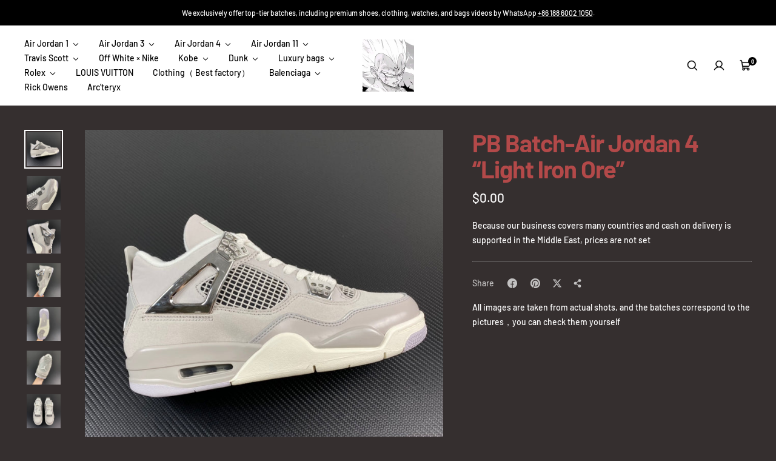

--- FILE ---
content_type: text/html; charset=utf-8
request_url: https://www.sneakersniko.com/products/pb-batch-air-jordan-4-light-lron-ore
body_size: 29451
content:
<!doctype html>

<html class="no-js" lang="en" dir="ltr">
  <head>
    <!-- Google tag (gtag.js) -->
<script async src="https://www.googletagmanager.com/gtag/js?id=G-DN41QRC16M"></script>
<script>
  window.dataLayer = window.dataLayer || [];
  function gtag(){dataLayer.push(arguments);}
  gtag('js', new Date());

  gtag('config', 'G-DN41QRC16M');
</script>
    <meta charset="utf-8">
    <meta
      name="viewport"
      content="width=device-width, initial-scale=1.0, height=device-height, minimum-scale=1.0, maximum-scale=1.0"
    >
    <meta name="theme-color" content="#ffffff">

    <title>PB Batch-Air Jordan 4 “Light lron Ore”</title><link rel="canonical" href="https://www.sneakersniko.com/products/pb-batch-air-jordan-4-light-lron-ore"><link rel="shortcut icon" href="//www.sneakersniko.com/cdn/shop/files/TS.png?v=1717069430&width=96">
      <link rel="apple-touch-icon" href="//www.sneakersniko.com/cdn/shop/files/TS.png?v=1717069430&width=180"><link rel="preconnect" href="https://cdn.shopify.com">
    <link rel="preconnect" href="https://fonts.shopifycdn.com" crossorigin>
    <link rel="dns-prefetch" href="https://productreviews.shopifycdn.com">

    <meta property="og:type" content="product">
  <meta property="og:title" content="PB Batch-Air Jordan 4 “Light lron Ore”">
  <meta
    property="product:price:amount"
    content="0.00"
  >
  <meta property="product:price:currency" content="USD"><meta property="og:image" content="http://www.sneakersniko.com/cdn/shop/files/i1696352899_9792_0.jpg?v=1714576843&width=2048">
  <meta property="og:image:secure_url" content="https://www.sneakersniko.com/cdn/shop/files/i1696352899_9792_0.jpg?v=1714576843&width=2048">
  <meta property="og:image:width" content="1074">
  <meta property="og:image:height" content="1074"><meta property="og:url" content="https://www.sneakersniko.com/products/pb-batch-air-jordan-4-light-lron-ore">
<meta property="og:site_name" content="Sneakers-Niko"><meta name="twitter:card" content="summary"><meta name="twitter:title" content="PB Batch-Air Jordan 4 “Light lron Ore”">
  <meta name="twitter:description" content=""><meta name="twitter:image" content="https://www.sneakersniko.com/cdn/shop/files/i1696352899_9792_0.jpg?crop=center&height=1200&v=1714576843&width=1200">
  <meta name="twitter:image:alt" content="">
    
  <script type="application/ld+json">
    {
      "@context": "https://schema.org",
      "@type": "Product",
    "productID": 7242818388046,
    "offers": [{
          "@type": "Offer",
          "name": "PB Batch-Air Jordan 4 “Light lron Ore”",
          "availability":"https://schema.org/InStock",
          "price": 0.0,
          "priceCurrency": "USD",
          "priceValidUntil": "2026-01-31","url": "https://www.sneakersniko.com/products/pb-batch-air-jordan-4-light-lron-ore?variant=41228288819278"
        }
],"brand": {
      "@type": "Brand",
      "name": "Sneakers-Niko"
    },
    "name": "PB Batch-Air Jordan 4 “Light lron Ore”",
    "description": "",
    "category": "",
    "url": "https://www.sneakersniko.com/products/pb-batch-air-jordan-4-light-lron-ore",
    "sku": "","weight": {
        "@type": "QuantitativeValue",
        "unitCode": "kg",
        "value": 0.0
      },"image": {
      "@type": "ImageObject",
      "url": "https://www.sneakersniko.com/cdn/shop/files/i1696352899_9792_0.jpg?v=1714576843&width=1024",
      "image": "https://www.sneakersniko.com/cdn/shop/files/i1696352899_9792_0.jpg?v=1714576843&width=1024",
      "name": "",
      "width": "1024",
      "height": "1024"
    }
    }
  </script>



  <script type="application/ld+json">
    {
      "@context": "https://schema.org",
      "@type": "BreadcrumbList",
  "itemListElement": [{
      "@type": "ListItem",
      "position": 1,
      "name": "Home",
      "item": "https://www.sneakersniko.com"
    },{
          "@type": "ListItem",
          "position": 2,
          "name": "PB Batch-Air Jordan 4 “Light lron Ore”",
          "item": "https://www.sneakersniko.com/products/pb-batch-air-jordan-4-light-lron-ore"
        }]
    }
  </script>


    
<style>
  /* Typography (heading) */
  @font-face {
  font-family: Barlow;
  font-weight: 700;
  font-style: normal;
  font-display: swap;
  src: url("//www.sneakersniko.com/cdn/fonts/barlow/barlow_n7.691d1d11f150e857dcbc1c10ef03d825bc378d81.woff2") format("woff2"),
       url("//www.sneakersniko.com/cdn/fonts/barlow/barlow_n7.4fdbb1cb7da0e2c2f88492243ffa2b4f91924840.woff") format("woff");
}

@font-face {
  font-family: Barlow;
  font-weight: 700;
  font-style: italic;
  font-display: swap;
  src: url("//www.sneakersniko.com/cdn/fonts/barlow/barlow_i7.50e19d6cc2ba5146fa437a5a7443c76d5d730103.woff2") format("woff2"),
       url("//www.sneakersniko.com/cdn/fonts/barlow/barlow_i7.47e9f98f1b094d912e6fd631cc3fe93d9f40964f.woff") format("woff");
}

/* Typography (body) */
  @font-face {
  font-family: Barlow;
  font-weight: 500;
  font-style: normal;
  font-display: swap;
  src: url("//www.sneakersniko.com/cdn/fonts/barlow/barlow_n5.a193a1990790eba0cc5cca569d23799830e90f07.woff2") format("woff2"),
       url("//www.sneakersniko.com/cdn/fonts/barlow/barlow_n5.ae31c82169b1dc0715609b8cc6a610b917808358.woff") format("woff");
}

@font-face {
  font-family: Barlow;
  font-weight: 500;
  font-style: italic;
  font-display: swap;
  src: url("//www.sneakersniko.com/cdn/fonts/barlow/barlow_i5.714d58286997b65cd479af615cfa9bb0a117a573.woff2") format("woff2"),
       url("//www.sneakersniko.com/cdn/fonts/barlow/barlow_i5.0120f77e6447d3b5df4bbec8ad8c2d029d87fb21.woff") format("woff");
}

@font-face {
  font-family: Barlow;
  font-weight: 700;
  font-style: normal;
  font-display: swap;
  src: url("//www.sneakersniko.com/cdn/fonts/barlow/barlow_n7.691d1d11f150e857dcbc1c10ef03d825bc378d81.woff2") format("woff2"),
       url("//www.sneakersniko.com/cdn/fonts/barlow/barlow_n7.4fdbb1cb7da0e2c2f88492243ffa2b4f91924840.woff") format("woff");
}

@font-face {
  font-family: Barlow;
  font-weight: 700;
  font-style: italic;
  font-display: swap;
  src: url("//www.sneakersniko.com/cdn/fonts/barlow/barlow_i7.50e19d6cc2ba5146fa437a5a7443c76d5d730103.woff2") format("woff2"),
       url("//www.sneakersniko.com/cdn/fonts/barlow/barlow_i7.47e9f98f1b094d912e6fd631cc3fe93d9f40964f.woff") format("woff");
}

:root {--heading-color: 179, 73, 73;
    --text-color: 255, 255, 255;
    --background: 53, 47, 47;
    --secondary-background: 53, 47, 47;
    --border-color: 83, 78, 78;
    --border-color-darker: 134, 130, 130;
    --success-color: 0, 163, 65;
    --success-background: 42, 70, 51;
    --error-color: 248, 58, 58;
    --error-background: 67, 48, 48;
    --primary-button-background: 240, 196, 23;
    --primary-button-text-color: 0, 0, 0;
    --secondary-button-background: 0, 0, 0;
    --secondary-button-text-color: 255, 255, 255;
    --product-star-rating: 255, 183, 74;
    --product-on-sale-accent: 248, 58, 58;
    --product-on-sale-background: 248, 58, 58;
    --product-on-sale-text-color: 255, 255, 255;
    --product-sold-out-accent: 0, 0, 0;
    --product-custom-label-background: 255, 97, 40;
    --product-custom-label-text-color: 255, 255, 255;
    --product-custom-label-2-background: 169, 94, 190;
    --product-custom-label-2-text-color: 255, 255, 255;
    --loading-bar-background: 255, 255, 255;

    /* We duplicate some "base" colors as root colors, which is useful to use on drawer elements or popover without. Those should not be overridden to avoid issues */
    --root-heading-color: 179, 73, 73;
    --root-text-color: 255, 255, 255;
    --root-background: 53, 47, 47;
    --root-border-color: 83, 78, 78;
    --root-primary-button-background: 240, 196, 23;
    --root-primary-button-text-color: 0, 0, 0;

    --base-font-size: 14px;
    --heading-font-family: Barlow, sans-serif;
    --heading-font-weight: 700;
    --heading-font-style: normal;
    --heading-text-transform: normal;
    --text-font-family: Barlow, sans-serif;
    --text-font-weight: 500;
    --text-font-style: normal;
    --text-font-bold-weight: 700;

    /* Typography (font size) */
    --heading-xxsmall-font-size: 10px;
    --heading-xsmall-font-size: 11px;
    --heading-small-font-size: 13px;
    --heading-large-font-size: 48px;
    --heading-h1-font-size: 44px;
    --heading-h2-font-size: 32px;
    --heading-h3-font-size: 20px;
    --heading-h4-font-size: 22px;
    --heading-h5-font-size: 18px;
    --heading-h6-font-size: 16px;

    /* Control the look and feel of the theme by changing radius of various elements */
    --icon-stroke-width: 4px;
    --button-border-radius: 0px;
    --block-border-radius: 0px;
    --block-border-radius-reduced: 0px;
    --color-swatch-border-radius: var(--button-border-radius);

    /* Button size */
    --button-height: 45px;
    --button-small-height: 36px;
    --button-tiny-height: 28px;

    /* Form related */
    --form-input-field-height: 45px;
    --form-input-gap: 16px;
    --form-submit-margin: 24px;

    /* Product listing related variables */
    --product-list-block-spacing: 32px;

    /* RTL support */
    --transform-logical-flip: 1;
    --transform-origin-start: left;
    --transform-origin-end: right;

    /* Control the look and feel of the product form by changing vertical spacing */
    --product-form-vertical-spacing: 16px;

    /* Multi line truncation */
    --multi-line-truncation: 2;

    /* Custom shadow */
    --box-shadow-small: 0 1px 3px 0 rgb(0 0 0 / 0.1), 0 1px 2px -1px rgb(0 0 0 / 0.1);
    --box-shadow-medium: 0 4px 6px -1px rgb(0 0 0 / 0.1), 0 2px 4px -2px rgb(0 0 0 / 0.1);
    --box-shadow-large: 0 10px 15px -3px rgb(0 0 0 / 0.1), 0 4px 6px -4px rgb(0 0 0 / 0.1);
    --box-shadow-small-reduced: 0 1px 2px 0 rgb(0 0 0 / 0.05);
    --box-shadow-medium-reduced: 0 1px 3px 0 rgb(0 0 0 / 0.1), 0 1px 2px -1px rgb(0 0 0 / 0.1);
    --box-shadow-large-reduced: 0 1px 3px 0 rgb(0 0 0 / 0.1), 0 1px 2px -1px rgb(0 0 0 / 0.1);

    /* Other */
    --arrow-right-svg-url: url(//www.sneakersniko.com/cdn/shop/t/3/assets/arrow-right.svg?v=158081684869178458381714663624);
    --arrow-left-svg-url: url(//www.sneakersniko.com/cdn/shop/t/3/assets/arrow-left.svg?v=113669120600902969301714663624);

    /* Some useful variables that we can reuse in our CSS. Some explanation are needed for some of them:
       - container-max-width-minus-gutters: represents the container max width without the edge gutters
       - container-outer-width: considering the screen width, represent all the space outside the container
       - container-outer-margin: same as container-outer-width but get set to 0 inside a container
       - container-inner-width: the effective space inside the container (minus gutters)
       - grid-column-width: represents the width of a single column of the grid
       - vertical-breather: this is a variable that defines the global "spacing" between sections, and inside the section to create some "breath" and minimum spacing
     */
    --container-max-width: 1600px;
    --container-gutter: 24px;
    --container-max-width-minus-gutters: calc(var(--container-max-width) - (var(--container-gutter)) * 2);
    --container-outer-width: max(calc((100vw - var(--container-max-width-minus-gutters)) / 2), var(--container-gutter));
    --container-outer-margin: var(--container-outer-width);
    --container-inner-width: calc(100vw - var(--container-outer-width) * 2);

    --grid-column-count: 10;
    --grid-gap: 24px;
    --grid-column-width: calc((100vw - var(--container-outer-width) * 2 - var(--grid-gap) * (var(--grid-column-count) - 1)) / var(--grid-column-count));

    --vertical-breather: 32px;
    --vertical-breather-tight: 32px;

    /* Shopify related variables */
    --payment-terms-background-color: #352f2f;
  }

  [dir="rtl"]:root {
    /* RTL support */
    --transform-logical-flip: -1;
    --transform-origin-start: right;
    --transform-origin-end: left;
  }

  @media screen and (min-width: 741px) {
    :root {
      --container-gutter: 40px;
      --grid-column-count: 20;
      --vertical-breather: 40px;
      --vertical-breather-tight: 40px;

      /* Typography (font size) */
      --heading-xsmall-font-size: 11px;
      --heading-small-font-size: 12px;
      --heading-large-font-size: 52px;
      --heading-h1-font-size: 48px;
      --heading-h2-font-size: 36px;
      --heading-h3-font-size: 24px;
      --heading-h4-font-size: 24px;
      --heading-h5-font-size: 20px;
      --heading-h6-font-size: 18px;

      /* Form related */
      --form-submit-margin: 32px;
    }
  }

  @media screen and (min-width: 1200px) {
    :root {
      --vertical-breather: 56px;
      --vertical-breather-tight: 40px;
      --product-list-block-spacing: 48px;

      /* Typography */
      --heading-large-font-size: 60px;
      --heading-h1-font-size: 52px;
      --heading-h2-font-size: 40px;
      --heading-h3-font-size: 28px;
      --heading-h4-font-size: 30px;
      --heading-h5-font-size: 24px;
      --heading-h6-font-size: 18px;
    }
  }
</style>

    <script>
  // This allows to expose several variables to the global scope, to be used in scripts
  window.themeVariables = {
    settings: {
      themeName: 'Zalify',
      direction: "ltr",
      pageType: "product",
      cartCount: 0,
      moneyFormat: "${{amount}}",
      moneyWithCurrencyFormat: "${{amount}} USD",
      showVendor: false,
      discountMode: "saving",
      currencyCodeEnabled: false,
      cartType: "drawer",
      cartCurrency: "USD",
      mobileZoomFactor: 2.5
    },

    routes: {
      host: "www.sneakersniko.com",
      rootUrl: "\/",
      rootUrlWithoutSlash: '',
      cartUrl: "\/cart",
      cartAddUrl: "\/cart\/add",
      cartChangeUrl: "\/cart\/change",
      searchUrl: "\/search",
      predictiveSearchUrl: "\/search\/suggest",
      productRecommendationsUrl: "\/recommendations\/products"
    },

    strings: {
      accessibilityDelete: "Delete",
      accessibilityClose: "Close",
      collectionSoldOut: "Sold out",
      collectionDiscount: "Save @savings@",
      productSalePrice: "Sale price",
      productRegularPrice: "Regular price",
      productFormUnavailable: "Unavailable",
      productFormSoldOut: "Sold out",
      productFormPreOrder: "Pre-order",
      productFormAddToCart: "Add to cart",
      searchNoResults: "No results could be found.",
      searchNewSearch: "New search",
      searchProducts: "Products",
      searchArticles: "Journal",
      searchPages: "Pages",
      searchCollections: "Collections",
      cartViewCart: "View cart",
      cartItemAdded: "Item added to your cart!",
      cartItemAddedShort: "Added to your cart!",
      cartAddOrderNote: "Add order note",
      cartEditOrderNote: "Edit order note",
      shippingEstimatorNoResults: "Sorry, we do not ship to your address.",
      shippingEstimatorOneResult: "There is one shipping rate for your address:",
      shippingEstimatorMultipleResults: "There are several shipping rates for your address:",
      shippingEstimatorError: "One or more error occurred while retrieving shipping rates:"
    },

    libs: {
      filepond: "\/\/www.sneakersniko.com\/cdn\/shop\/t\/3\/assets\/filepond.min.js?v=45719872457449046591714663624",
      filepondPluginImagePreview: "\/\/www.sneakersniko.com\/cdn\/shop\/t\/3\/assets\/filepond-plugin-image-preview.js?v=62942896181305323821714663624",
      flickity: "\/\/www.sneakersniko.com\/cdn\/shop\/t\/3\/assets\/flickity.js?v=176646718982628074891714663624",
      photoswipe: "\/\/www.sneakersniko.com\/cdn\/shop\/t\/3\/assets\/photoswipe.js?v=132268647426145925301714663624",
      qrCode: "\/\/www.sneakersniko.com\/cdn\/shopifycloud\/storefront\/assets\/themes_support\/vendor\/qrcode-3f2b403b.js"
    },

    breakpoints: {
      phone: 'screen and (max-width: 740px)',
      tablet: 'screen and (min-width: 741px) and (max-width: 999px)',
      tabletAndUp: 'screen and (min-width: 741px)',
      pocket: 'screen and (max-width: 999px)',
      lap: 'screen and (min-width: 1000px) and (max-width: 1199px)',
      lapAndUp: 'screen and (min-width: 1000px)',
      desktop: 'screen and (min-width: 1200px)',
      wide: 'screen and (min-width: 1400px)'
    }
  };

  window.addEventListener('pageshow', async () => {
    const cartContent = await (await fetch(`${window.themeVariables.routes.cartUrl}.js`, {cache: 'reload'})).json();
    document.documentElement.dispatchEvent(new CustomEvent('cart:refresh', {detail: {cart: cartContent}}));
  });

  if ('noModule' in HTMLScriptElement.prototype) {
    // Old browsers (like IE) that does not support module will be considered as if not executing JS at all
    document.documentElement.className = document.documentElement.className.replace('no-js', 'js');

    requestAnimationFrame(() => {
      const viewportHeight = (window.visualViewport ? window.visualViewport.height : document.documentElement.clientHeight);
      document.documentElement.style.setProperty('--window-height',viewportHeight + 'px');
    });
  }// We save the product ID in local storage to be eventually used for recently viewed section
    try {
      const items = JSON.parse(localStorage.getItem('theme:recently-viewed-products') || '[]');

      // We check if the current product already exists, and if it does not, we add it at the start
      if (!items.includes(7242818388046)) {
        items.unshift(7242818388046);
      }

      localStorage.setItem('theme:recently-viewed-products', JSON.stringify(items.slice(0, 20)));
    } catch (e) {
      // Safari in private mode does not allow setting item, we silently fail
    }</script>

    
  

  

  


<link rel="preload" as="fetch" href="/products/pb-batch-air-jordan-4-light-lron-ore.js" crossorigin><link rel="preload" as="script" href="//www.sneakersniko.com/cdn/shop/t/3/assets/flickity.js?v=176646718982628074891714663624"><script type="module" src="//www.sneakersniko.com/cdn/shop/t/3/assets/vendor.js?v=32643890569905814191714663624"></script>
    <script type="module" src="//www.sneakersniko.com/cdn/shop/t/3/assets/theme.js?v=152744230140879155871714663624"></script>
    <script type="module" src="//www.sneakersniko.com/cdn/shop/t/3/assets/custom.js?v=162642263646596619251714663624"></script>

    <script>window.performance && window.performance.mark && window.performance.mark('shopify.content_for_header.start');</script><meta name="google-site-verification" content="dXe6GRU4xCpFIZyyhE_KiBJNiYGf3uBK6EkbTT4HSOI">
<meta id="shopify-digital-wallet" name="shopify-digital-wallet" content="/60179447886/digital_wallets/dialog">
<link rel="alternate" type="application/json+oembed" href="https://www.sneakersniko.com/products/pb-batch-air-jordan-4-light-lron-ore.oembed">
<script async="async" src="/checkouts/internal/preloads.js?locale=en-CN"></script>
<script id="shopify-features" type="application/json">{"accessToken":"dae2b25b47db5c7f9e77054d11570371","betas":["rich-media-storefront-analytics"],"domain":"www.sneakersniko.com","predictiveSearch":true,"shopId":60179447886,"locale":"en"}</script>
<script>var Shopify = Shopify || {};
Shopify.shop = "4cb952-97.myshopify.com";
Shopify.locale = "en";
Shopify.currency = {"active":"USD","rate":"1.0"};
Shopify.country = "CN";
Shopify.theme = {"name":"Zalify 2.0.1 2024-04-23 的副本","id":129414561870,"schema_name":"Zalify","schema_version":"2.0.1","theme_store_id":null,"role":"main"};
Shopify.theme.handle = "null";
Shopify.theme.style = {"id":null,"handle":null};
Shopify.cdnHost = "www.sneakersniko.com/cdn";
Shopify.routes = Shopify.routes || {};
Shopify.routes.root = "/";</script>
<script type="module">!function(o){(o.Shopify=o.Shopify||{}).modules=!0}(window);</script>
<script>!function(o){function n(){var o=[];function n(){o.push(Array.prototype.slice.apply(arguments))}return n.q=o,n}var t=o.Shopify=o.Shopify||{};t.loadFeatures=n(),t.autoloadFeatures=n()}(window);</script>
<script id="shop-js-analytics" type="application/json">{"pageType":"product"}</script>
<script defer="defer" async type="module" src="//www.sneakersniko.com/cdn/shopifycloud/shop-js/modules/v2/client.init-shop-cart-sync_BdyHc3Nr.en.esm.js"></script>
<script defer="defer" async type="module" src="//www.sneakersniko.com/cdn/shopifycloud/shop-js/modules/v2/chunk.common_Daul8nwZ.esm.js"></script>
<script type="module">
  await import("//www.sneakersniko.com/cdn/shopifycloud/shop-js/modules/v2/client.init-shop-cart-sync_BdyHc3Nr.en.esm.js");
await import("//www.sneakersniko.com/cdn/shopifycloud/shop-js/modules/v2/chunk.common_Daul8nwZ.esm.js");

  window.Shopify.SignInWithShop?.initShopCartSync?.({"fedCMEnabled":true,"windoidEnabled":true});

</script>
<script id="__st">var __st={"a":60179447886,"offset":28800,"reqid":"a6bb36d8-2709-41d0-ac4a-6921c38e2d88-1769002258","pageurl":"www.sneakersniko.com\/products\/pb-batch-air-jordan-4-light-lron-ore","u":"0dc108c4be08","p":"product","rtyp":"product","rid":7242818388046};</script>
<script>window.ShopifyPaypalV4VisibilityTracking = true;</script>
<script id="captcha-bootstrap">!function(){'use strict';const t='contact',e='account',n='new_comment',o=[[t,t],['blogs',n],['comments',n],[t,'customer']],c=[[e,'customer_login'],[e,'guest_login'],[e,'recover_customer_password'],[e,'create_customer']],r=t=>t.map((([t,e])=>`form[action*='/${t}']:not([data-nocaptcha='true']) input[name='form_type'][value='${e}']`)).join(','),a=t=>()=>t?[...document.querySelectorAll(t)].map((t=>t.form)):[];function s(){const t=[...o],e=r(t);return a(e)}const i='password',u='form_key',d=['recaptcha-v3-token','g-recaptcha-response','h-captcha-response',i],f=()=>{try{return window.sessionStorage}catch{return}},m='__shopify_v',_=t=>t.elements[u];function p(t,e,n=!1){try{const o=window.sessionStorage,c=JSON.parse(o.getItem(e)),{data:r}=function(t){const{data:e,action:n}=t;return t[m]||n?{data:e,action:n}:{data:t,action:n}}(c);for(const[e,n]of Object.entries(r))t.elements[e]&&(t.elements[e].value=n);n&&o.removeItem(e)}catch(o){console.error('form repopulation failed',{error:o})}}const l='form_type',E='cptcha';function T(t){t.dataset[E]=!0}const w=window,h=w.document,L='Shopify',v='ce_forms',y='captcha';let A=!1;((t,e)=>{const n=(g='f06e6c50-85a8-45c8-87d0-21a2b65856fe',I='https://cdn.shopify.com/shopifycloud/storefront-forms-hcaptcha/ce_storefront_forms_captcha_hcaptcha.v1.5.2.iife.js',D={infoText:'Protected by hCaptcha',privacyText:'Privacy',termsText:'Terms'},(t,e,n)=>{const o=w[L][v],c=o.bindForm;if(c)return c(t,g,e,D).then(n);var r;o.q.push([[t,g,e,D],n]),r=I,A||(h.body.append(Object.assign(h.createElement('script'),{id:'captcha-provider',async:!0,src:r})),A=!0)});var g,I,D;w[L]=w[L]||{},w[L][v]=w[L][v]||{},w[L][v].q=[],w[L][y]=w[L][y]||{},w[L][y].protect=function(t,e){n(t,void 0,e),T(t)},Object.freeze(w[L][y]),function(t,e,n,w,h,L){const[v,y,A,g]=function(t,e,n){const i=e?o:[],u=t?c:[],d=[...i,...u],f=r(d),m=r(i),_=r(d.filter((([t,e])=>n.includes(e))));return[a(f),a(m),a(_),s()]}(w,h,L),I=t=>{const e=t.target;return e instanceof HTMLFormElement?e:e&&e.form},D=t=>v().includes(t);t.addEventListener('submit',(t=>{const e=I(t);if(!e)return;const n=D(e)&&!e.dataset.hcaptchaBound&&!e.dataset.recaptchaBound,o=_(e),c=g().includes(e)&&(!o||!o.value);(n||c)&&t.preventDefault(),c&&!n&&(function(t){try{if(!f())return;!function(t){const e=f();if(!e)return;const n=_(t);if(!n)return;const o=n.value;o&&e.removeItem(o)}(t);const e=Array.from(Array(32),(()=>Math.random().toString(36)[2])).join('');!function(t,e){_(t)||t.append(Object.assign(document.createElement('input'),{type:'hidden',name:u})),t.elements[u].value=e}(t,e),function(t,e){const n=f();if(!n)return;const o=[...t.querySelectorAll(`input[type='${i}']`)].map((({name:t})=>t)),c=[...d,...o],r={};for(const[a,s]of new FormData(t).entries())c.includes(a)||(r[a]=s);n.setItem(e,JSON.stringify({[m]:1,action:t.action,data:r}))}(t,e)}catch(e){console.error('failed to persist form',e)}}(e),e.submit())}));const S=(t,e)=>{t&&!t.dataset[E]&&(n(t,e.some((e=>e===t))),T(t))};for(const o of['focusin','change'])t.addEventListener(o,(t=>{const e=I(t);D(e)&&S(e,y())}));const B=e.get('form_key'),M=e.get(l),P=B&&M;t.addEventListener('DOMContentLoaded',(()=>{const t=y();if(P)for(const e of t)e.elements[l].value===M&&p(e,B);[...new Set([...A(),...v().filter((t=>'true'===t.dataset.shopifyCaptcha))])].forEach((e=>S(e,t)))}))}(h,new URLSearchParams(w.location.search),n,t,e,['guest_login'])})(!0,!0)}();</script>
<script integrity="sha256-4kQ18oKyAcykRKYeNunJcIwy7WH5gtpwJnB7kiuLZ1E=" data-source-attribution="shopify.loadfeatures" defer="defer" src="//www.sneakersniko.com/cdn/shopifycloud/storefront/assets/storefront/load_feature-a0a9edcb.js" crossorigin="anonymous"></script>
<script data-source-attribution="shopify.dynamic_checkout.dynamic.init">var Shopify=Shopify||{};Shopify.PaymentButton=Shopify.PaymentButton||{isStorefrontPortableWallets:!0,init:function(){window.Shopify.PaymentButton.init=function(){};var t=document.createElement("script");t.src="https://www.sneakersniko.com/cdn/shopifycloud/portable-wallets/latest/portable-wallets.en.js",t.type="module",document.head.appendChild(t)}};
</script>
<script data-source-attribution="shopify.dynamic_checkout.buyer_consent">
  function portableWalletsHideBuyerConsent(e){var t=document.getElementById("shopify-buyer-consent"),n=document.getElementById("shopify-subscription-policy-button");t&&n&&(t.classList.add("hidden"),t.setAttribute("aria-hidden","true"),n.removeEventListener("click",e))}function portableWalletsShowBuyerConsent(e){var t=document.getElementById("shopify-buyer-consent"),n=document.getElementById("shopify-subscription-policy-button");t&&n&&(t.classList.remove("hidden"),t.removeAttribute("aria-hidden"),n.addEventListener("click",e))}window.Shopify?.PaymentButton&&(window.Shopify.PaymentButton.hideBuyerConsent=portableWalletsHideBuyerConsent,window.Shopify.PaymentButton.showBuyerConsent=portableWalletsShowBuyerConsent);
</script>
<script data-source-attribution="shopify.dynamic_checkout.cart.bootstrap">document.addEventListener("DOMContentLoaded",(function(){function t(){return document.querySelector("shopify-accelerated-checkout-cart, shopify-accelerated-checkout")}if(t())Shopify.PaymentButton.init();else{new MutationObserver((function(e,n){t()&&(Shopify.PaymentButton.init(),n.disconnect())})).observe(document.body,{childList:!0,subtree:!0})}}));
</script>

<script>window.performance && window.performance.mark && window.performance.mark('shopify.content_for_header.end');</script>
<link href="//www.sneakersniko.com/cdn/shop/t/3/assets/theme.css?v=116679023872327916741714663624" rel="stylesheet" type="text/css" media="all" /><link href="//www.sneakersniko.com/cdn/shop/t/3/assets/custom.css?v=9322213305474267601714663624" rel="stylesheet" type="text/css" media="all" /><link href="https://monorail-edge.shopifysvc.com" rel="dns-prefetch">
<script>(function(){if ("sendBeacon" in navigator && "performance" in window) {try {var session_token_from_headers = performance.getEntriesByType('navigation')[0].serverTiming.find(x => x.name == '_s').description;} catch {var session_token_from_headers = undefined;}var session_cookie_matches = document.cookie.match(/_shopify_s=([^;]*)/);var session_token_from_cookie = session_cookie_matches && session_cookie_matches.length === 2 ? session_cookie_matches[1] : "";var session_token = session_token_from_headers || session_token_from_cookie || "";function handle_abandonment_event(e) {var entries = performance.getEntries().filter(function(entry) {return /monorail-edge.shopifysvc.com/.test(entry.name);});if (!window.abandonment_tracked && entries.length === 0) {window.abandonment_tracked = true;var currentMs = Date.now();var navigation_start = performance.timing.navigationStart;var payload = {shop_id: 60179447886,url: window.location.href,navigation_start,duration: currentMs - navigation_start,session_token,page_type: "product"};window.navigator.sendBeacon("https://monorail-edge.shopifysvc.com/v1/produce", JSON.stringify({schema_id: "online_store_buyer_site_abandonment/1.1",payload: payload,metadata: {event_created_at_ms: currentMs,event_sent_at_ms: currentMs}}));}}window.addEventListener('pagehide', handle_abandonment_event);}}());</script>
<script id="web-pixels-manager-setup">(function e(e,d,r,n,o){if(void 0===o&&(o={}),!Boolean(null===(a=null===(i=window.Shopify)||void 0===i?void 0:i.analytics)||void 0===a?void 0:a.replayQueue)){var i,a;window.Shopify=window.Shopify||{};var t=window.Shopify;t.analytics=t.analytics||{};var s=t.analytics;s.replayQueue=[],s.publish=function(e,d,r){return s.replayQueue.push([e,d,r]),!0};try{self.performance.mark("wpm:start")}catch(e){}var l=function(){var e={modern:/Edge?\/(1{2}[4-9]|1[2-9]\d|[2-9]\d{2}|\d{4,})\.\d+(\.\d+|)|Firefox\/(1{2}[4-9]|1[2-9]\d|[2-9]\d{2}|\d{4,})\.\d+(\.\d+|)|Chrom(ium|e)\/(9{2}|\d{3,})\.\d+(\.\d+|)|(Maci|X1{2}).+ Version\/(15\.\d+|(1[6-9]|[2-9]\d|\d{3,})\.\d+)([,.]\d+|)( \(\w+\)|)( Mobile\/\w+|) Safari\/|Chrome.+OPR\/(9{2}|\d{3,})\.\d+\.\d+|(CPU[ +]OS|iPhone[ +]OS|CPU[ +]iPhone|CPU IPhone OS|CPU iPad OS)[ +]+(15[._]\d+|(1[6-9]|[2-9]\d|\d{3,})[._]\d+)([._]\d+|)|Android:?[ /-](13[3-9]|1[4-9]\d|[2-9]\d{2}|\d{4,})(\.\d+|)(\.\d+|)|Android.+Firefox\/(13[5-9]|1[4-9]\d|[2-9]\d{2}|\d{4,})\.\d+(\.\d+|)|Android.+Chrom(ium|e)\/(13[3-9]|1[4-9]\d|[2-9]\d{2}|\d{4,})\.\d+(\.\d+|)|SamsungBrowser\/([2-9]\d|\d{3,})\.\d+/,legacy:/Edge?\/(1[6-9]|[2-9]\d|\d{3,})\.\d+(\.\d+|)|Firefox\/(5[4-9]|[6-9]\d|\d{3,})\.\d+(\.\d+|)|Chrom(ium|e)\/(5[1-9]|[6-9]\d|\d{3,})\.\d+(\.\d+|)([\d.]+$|.*Safari\/(?![\d.]+ Edge\/[\d.]+$))|(Maci|X1{2}).+ Version\/(10\.\d+|(1[1-9]|[2-9]\d|\d{3,})\.\d+)([,.]\d+|)( \(\w+\)|)( Mobile\/\w+|) Safari\/|Chrome.+OPR\/(3[89]|[4-9]\d|\d{3,})\.\d+\.\d+|(CPU[ +]OS|iPhone[ +]OS|CPU[ +]iPhone|CPU IPhone OS|CPU iPad OS)[ +]+(10[._]\d+|(1[1-9]|[2-9]\d|\d{3,})[._]\d+)([._]\d+|)|Android:?[ /-](13[3-9]|1[4-9]\d|[2-9]\d{2}|\d{4,})(\.\d+|)(\.\d+|)|Mobile Safari.+OPR\/([89]\d|\d{3,})\.\d+\.\d+|Android.+Firefox\/(13[5-9]|1[4-9]\d|[2-9]\d{2}|\d{4,})\.\d+(\.\d+|)|Android.+Chrom(ium|e)\/(13[3-9]|1[4-9]\d|[2-9]\d{2}|\d{4,})\.\d+(\.\d+|)|Android.+(UC? ?Browser|UCWEB|U3)[ /]?(15\.([5-9]|\d{2,})|(1[6-9]|[2-9]\d|\d{3,})\.\d+)\.\d+|SamsungBrowser\/(5\.\d+|([6-9]|\d{2,})\.\d+)|Android.+MQ{2}Browser\/(14(\.(9|\d{2,})|)|(1[5-9]|[2-9]\d|\d{3,})(\.\d+|))(\.\d+|)|K[Aa][Ii]OS\/(3\.\d+|([4-9]|\d{2,})\.\d+)(\.\d+|)/},d=e.modern,r=e.legacy,n=navigator.userAgent;return n.match(d)?"modern":n.match(r)?"legacy":"unknown"}(),u="modern"===l?"modern":"legacy",c=(null!=n?n:{modern:"",legacy:""})[u],f=function(e){return[e.baseUrl,"/wpm","/b",e.hashVersion,"modern"===e.buildTarget?"m":"l",".js"].join("")}({baseUrl:d,hashVersion:r,buildTarget:u}),m=function(e){var d=e.version,r=e.bundleTarget,n=e.surface,o=e.pageUrl,i=e.monorailEndpoint;return{emit:function(e){var a=e.status,t=e.errorMsg,s=(new Date).getTime(),l=JSON.stringify({metadata:{event_sent_at_ms:s},events:[{schema_id:"web_pixels_manager_load/3.1",payload:{version:d,bundle_target:r,page_url:o,status:a,surface:n,error_msg:t},metadata:{event_created_at_ms:s}}]});if(!i)return console&&console.warn&&console.warn("[Web Pixels Manager] No Monorail endpoint provided, skipping logging."),!1;try{return self.navigator.sendBeacon.bind(self.navigator)(i,l)}catch(e){}var u=new XMLHttpRequest;try{return u.open("POST",i,!0),u.setRequestHeader("Content-Type","text/plain"),u.send(l),!0}catch(e){return console&&console.warn&&console.warn("[Web Pixels Manager] Got an unhandled error while logging to Monorail."),!1}}}}({version:r,bundleTarget:l,surface:e.surface,pageUrl:self.location.href,monorailEndpoint:e.monorailEndpoint});try{o.browserTarget=l,function(e){var d=e.src,r=e.async,n=void 0===r||r,o=e.onload,i=e.onerror,a=e.sri,t=e.scriptDataAttributes,s=void 0===t?{}:t,l=document.createElement("script"),u=document.querySelector("head"),c=document.querySelector("body");if(l.async=n,l.src=d,a&&(l.integrity=a,l.crossOrigin="anonymous"),s)for(var f in s)if(Object.prototype.hasOwnProperty.call(s,f))try{l.dataset[f]=s[f]}catch(e){}if(o&&l.addEventListener("load",o),i&&l.addEventListener("error",i),u)u.appendChild(l);else{if(!c)throw new Error("Did not find a head or body element to append the script");c.appendChild(l)}}({src:f,async:!0,onload:function(){if(!function(){var e,d;return Boolean(null===(d=null===(e=window.Shopify)||void 0===e?void 0:e.analytics)||void 0===d?void 0:d.initialized)}()){var d=window.webPixelsManager.init(e)||void 0;if(d){var r=window.Shopify.analytics;r.replayQueue.forEach((function(e){var r=e[0],n=e[1],o=e[2];d.publishCustomEvent(r,n,o)})),r.replayQueue=[],r.publish=d.publishCustomEvent,r.visitor=d.visitor,r.initialized=!0}}},onerror:function(){return m.emit({status:"failed",errorMsg:"".concat(f," has failed to load")})},sri:function(e){var d=/^sha384-[A-Za-z0-9+/=]+$/;return"string"==typeof e&&d.test(e)}(c)?c:"",scriptDataAttributes:o}),m.emit({status:"loading"})}catch(e){m.emit({status:"failed",errorMsg:(null==e?void 0:e.message)||"Unknown error"})}}})({shopId: 60179447886,storefrontBaseUrl: "https://www.sneakersniko.com",extensionsBaseUrl: "https://extensions.shopifycdn.com/cdn/shopifycloud/web-pixels-manager",monorailEndpoint: "https://monorail-edge.shopifysvc.com/unstable/produce_batch",surface: "storefront-renderer",enabledBetaFlags: ["2dca8a86"],webPixelsConfigList: [{"id":"670105678","configuration":"{\"config\":\"{\\\"pixel_id\\\":\\\"G-DN41QRC16M\\\",\\\"google_tag_ids\\\":[\\\"G-DN41QRC16M\\\",\\\"GT-55KZKXNL\\\"],\\\"target_country\\\":\\\"ZZ\\\",\\\"gtag_events\\\":[{\\\"type\\\":\\\"begin_checkout\\\",\\\"action_label\\\":\\\"G-DN41QRC16M\\\"},{\\\"type\\\":\\\"search\\\",\\\"action_label\\\":\\\"G-DN41QRC16M\\\"},{\\\"type\\\":\\\"view_item\\\",\\\"action_label\\\":[\\\"G-DN41QRC16M\\\",\\\"MC-3NM5G41RJE\\\"]},{\\\"type\\\":\\\"purchase\\\",\\\"action_label\\\":[\\\"G-DN41QRC16M\\\",\\\"MC-3NM5G41RJE\\\"]},{\\\"type\\\":\\\"page_view\\\",\\\"action_label\\\":[\\\"G-DN41QRC16M\\\",\\\"MC-3NM5G41RJE\\\"]},{\\\"type\\\":\\\"add_payment_info\\\",\\\"action_label\\\":\\\"G-DN41QRC16M\\\"},{\\\"type\\\":\\\"add_to_cart\\\",\\\"action_label\\\":\\\"G-DN41QRC16M\\\"}],\\\"enable_monitoring_mode\\\":false}\"}","eventPayloadVersion":"v1","runtimeContext":"OPEN","scriptVersion":"b2a88bafab3e21179ed38636efcd8a93","type":"APP","apiClientId":1780363,"privacyPurposes":[],"dataSharingAdjustments":{"protectedCustomerApprovalScopes":["read_customer_address","read_customer_email","read_customer_name","read_customer_personal_data","read_customer_phone"]}},{"id":"73728078","configuration":"{\"workspaceId\":\"clvc2ngfyl5suki2by5tgr7vx\",\"appKey\":\"4cb952-97\"}","eventPayloadVersion":"v1","runtimeContext":"STRICT","scriptVersion":"95bebf24f90b400ec6e8de03a911407e","type":"APP","apiClientId":6868347,"privacyPurposes":[],"dataSharingAdjustments":{"protectedCustomerApprovalScopes":["read_customer_address","read_customer_email","read_customer_name","read_customer_personal_data","read_customer_phone"]}},{"id":"shopify-app-pixel","configuration":"{}","eventPayloadVersion":"v1","runtimeContext":"STRICT","scriptVersion":"0450","apiClientId":"shopify-pixel","type":"APP","privacyPurposes":["ANALYTICS","MARKETING"]},{"id":"shopify-custom-pixel","eventPayloadVersion":"v1","runtimeContext":"LAX","scriptVersion":"0450","apiClientId":"shopify-pixel","type":"CUSTOM","privacyPurposes":["ANALYTICS","MARKETING"]}],isMerchantRequest: false,initData: {"shop":{"name":"Sneakers-Niko","paymentSettings":{"currencyCode":"USD"},"myshopifyDomain":"4cb952-97.myshopify.com","countryCode":"CN","storefrontUrl":"https:\/\/www.sneakersniko.com"},"customer":null,"cart":null,"checkout":null,"productVariants":[{"price":{"amount":0.0,"currencyCode":"USD"},"product":{"title":"PB Batch-Air Jordan 4 “Light lron Ore”","vendor":"Sneakers-Niko","id":"7242818388046","untranslatedTitle":"PB Batch-Air Jordan 4 “Light lron Ore”","url":"\/products\/pb-batch-air-jordan-4-light-lron-ore","type":""},"id":"41228288819278","image":{"src":"\/\/www.sneakersniko.com\/cdn\/shop\/files\/i1696352899_9792_0.jpg?v=1714576843"},"sku":"","title":"Default Title","untranslatedTitle":"Default Title"}],"purchasingCompany":null},},"https://www.sneakersniko.com/cdn","fcfee988w5aeb613cpc8e4bc33m6693e112",{"modern":"","legacy":""},{"shopId":"60179447886","storefrontBaseUrl":"https:\/\/www.sneakersniko.com","extensionBaseUrl":"https:\/\/extensions.shopifycdn.com\/cdn\/shopifycloud\/web-pixels-manager","surface":"storefront-renderer","enabledBetaFlags":"[\"2dca8a86\"]","isMerchantRequest":"false","hashVersion":"fcfee988w5aeb613cpc8e4bc33m6693e112","publish":"custom","events":"[[\"page_viewed\",{}],[\"product_viewed\",{\"productVariant\":{\"price\":{\"amount\":0.0,\"currencyCode\":\"USD\"},\"product\":{\"title\":\"PB Batch-Air Jordan 4 “Light lron Ore”\",\"vendor\":\"Sneakers-Niko\",\"id\":\"7242818388046\",\"untranslatedTitle\":\"PB Batch-Air Jordan 4 “Light lron Ore”\",\"url\":\"\/products\/pb-batch-air-jordan-4-light-lron-ore\",\"type\":\"\"},\"id\":\"41228288819278\",\"image\":{\"src\":\"\/\/www.sneakersniko.com\/cdn\/shop\/files\/i1696352899_9792_0.jpg?v=1714576843\"},\"sku\":\"\",\"title\":\"Default Title\",\"untranslatedTitle\":\"Default Title\"}}]]"});</script><script>
  window.ShopifyAnalytics = window.ShopifyAnalytics || {};
  window.ShopifyAnalytics.meta = window.ShopifyAnalytics.meta || {};
  window.ShopifyAnalytics.meta.currency = 'USD';
  var meta = {"product":{"id":7242818388046,"gid":"gid:\/\/shopify\/Product\/7242818388046","vendor":"Sneakers-Niko","type":"","handle":"pb-batch-air-jordan-4-light-lron-ore","variants":[{"id":41228288819278,"price":0,"name":"PB Batch-Air Jordan 4 “Light lron Ore”","public_title":null,"sku":""}],"remote":false},"page":{"pageType":"product","resourceType":"product","resourceId":7242818388046,"requestId":"a6bb36d8-2709-41d0-ac4a-6921c38e2d88-1769002258"}};
  for (var attr in meta) {
    window.ShopifyAnalytics.meta[attr] = meta[attr];
  }
</script>
<script class="analytics">
  (function () {
    var customDocumentWrite = function(content) {
      var jquery = null;

      if (window.jQuery) {
        jquery = window.jQuery;
      } else if (window.Checkout && window.Checkout.$) {
        jquery = window.Checkout.$;
      }

      if (jquery) {
        jquery('body').append(content);
      }
    };

    var hasLoggedConversion = function(token) {
      if (token) {
        return document.cookie.indexOf('loggedConversion=' + token) !== -1;
      }
      return false;
    }

    var setCookieIfConversion = function(token) {
      if (token) {
        var twoMonthsFromNow = new Date(Date.now());
        twoMonthsFromNow.setMonth(twoMonthsFromNow.getMonth() + 2);

        document.cookie = 'loggedConversion=' + token + '; expires=' + twoMonthsFromNow;
      }
    }

    var trekkie = window.ShopifyAnalytics.lib = window.trekkie = window.trekkie || [];
    if (trekkie.integrations) {
      return;
    }
    trekkie.methods = [
      'identify',
      'page',
      'ready',
      'track',
      'trackForm',
      'trackLink'
    ];
    trekkie.factory = function(method) {
      return function() {
        var args = Array.prototype.slice.call(arguments);
        args.unshift(method);
        trekkie.push(args);
        return trekkie;
      };
    };
    for (var i = 0; i < trekkie.methods.length; i++) {
      var key = trekkie.methods[i];
      trekkie[key] = trekkie.factory(key);
    }
    trekkie.load = function(config) {
      trekkie.config = config || {};
      trekkie.config.initialDocumentCookie = document.cookie;
      var first = document.getElementsByTagName('script')[0];
      var script = document.createElement('script');
      script.type = 'text/javascript';
      script.onerror = function(e) {
        var scriptFallback = document.createElement('script');
        scriptFallback.type = 'text/javascript';
        scriptFallback.onerror = function(error) {
                var Monorail = {
      produce: function produce(monorailDomain, schemaId, payload) {
        var currentMs = new Date().getTime();
        var event = {
          schema_id: schemaId,
          payload: payload,
          metadata: {
            event_created_at_ms: currentMs,
            event_sent_at_ms: currentMs
          }
        };
        return Monorail.sendRequest("https://" + monorailDomain + "/v1/produce", JSON.stringify(event));
      },
      sendRequest: function sendRequest(endpointUrl, payload) {
        // Try the sendBeacon API
        if (window && window.navigator && typeof window.navigator.sendBeacon === 'function' && typeof window.Blob === 'function' && !Monorail.isIos12()) {
          var blobData = new window.Blob([payload], {
            type: 'text/plain'
          });

          if (window.navigator.sendBeacon(endpointUrl, blobData)) {
            return true;
          } // sendBeacon was not successful

        } // XHR beacon

        var xhr = new XMLHttpRequest();

        try {
          xhr.open('POST', endpointUrl);
          xhr.setRequestHeader('Content-Type', 'text/plain');
          xhr.send(payload);
        } catch (e) {
          console.log(e);
        }

        return false;
      },
      isIos12: function isIos12() {
        return window.navigator.userAgent.lastIndexOf('iPhone; CPU iPhone OS 12_') !== -1 || window.navigator.userAgent.lastIndexOf('iPad; CPU OS 12_') !== -1;
      }
    };
    Monorail.produce('monorail-edge.shopifysvc.com',
      'trekkie_storefront_load_errors/1.1',
      {shop_id: 60179447886,
      theme_id: 129414561870,
      app_name: "storefront",
      context_url: window.location.href,
      source_url: "//www.sneakersniko.com/cdn/s/trekkie.storefront.cd680fe47e6c39ca5d5df5f0a32d569bc48c0f27.min.js"});

        };
        scriptFallback.async = true;
        scriptFallback.src = '//www.sneakersniko.com/cdn/s/trekkie.storefront.cd680fe47e6c39ca5d5df5f0a32d569bc48c0f27.min.js';
        first.parentNode.insertBefore(scriptFallback, first);
      };
      script.async = true;
      script.src = '//www.sneakersniko.com/cdn/s/trekkie.storefront.cd680fe47e6c39ca5d5df5f0a32d569bc48c0f27.min.js';
      first.parentNode.insertBefore(script, first);
    };
    trekkie.load(
      {"Trekkie":{"appName":"storefront","development":false,"defaultAttributes":{"shopId":60179447886,"isMerchantRequest":null,"themeId":129414561870,"themeCityHash":"2328112438913867039","contentLanguage":"en","currency":"USD","eventMetadataId":"87a49dfe-c37f-49eb-a338-7426815a9862"},"isServerSideCookieWritingEnabled":true,"monorailRegion":"shop_domain","enabledBetaFlags":["65f19447"]},"Session Attribution":{},"S2S":{"facebookCapiEnabled":false,"source":"trekkie-storefront-renderer","apiClientId":580111}}
    );

    var loaded = false;
    trekkie.ready(function() {
      if (loaded) return;
      loaded = true;

      window.ShopifyAnalytics.lib = window.trekkie;

      var originalDocumentWrite = document.write;
      document.write = customDocumentWrite;
      try { window.ShopifyAnalytics.merchantGoogleAnalytics.call(this); } catch(error) {};
      document.write = originalDocumentWrite;

      window.ShopifyAnalytics.lib.page(null,{"pageType":"product","resourceType":"product","resourceId":7242818388046,"requestId":"a6bb36d8-2709-41d0-ac4a-6921c38e2d88-1769002258","shopifyEmitted":true});

      var match = window.location.pathname.match(/checkouts\/(.+)\/(thank_you|post_purchase)/)
      var token = match? match[1]: undefined;
      if (!hasLoggedConversion(token)) {
        setCookieIfConversion(token);
        window.ShopifyAnalytics.lib.track("Viewed Product",{"currency":"USD","variantId":41228288819278,"productId":7242818388046,"productGid":"gid:\/\/shopify\/Product\/7242818388046","name":"PB Batch-Air Jordan 4 “Light lron Ore”","price":"0.00","sku":"","brand":"Sneakers-Niko","variant":null,"category":"","nonInteraction":true,"remote":false},undefined,undefined,{"shopifyEmitted":true});
      window.ShopifyAnalytics.lib.track("monorail:\/\/trekkie_storefront_viewed_product\/1.1",{"currency":"USD","variantId":41228288819278,"productId":7242818388046,"productGid":"gid:\/\/shopify\/Product\/7242818388046","name":"PB Batch-Air Jordan 4 “Light lron Ore”","price":"0.00","sku":"","brand":"Sneakers-Niko","variant":null,"category":"","nonInteraction":true,"remote":false,"referer":"https:\/\/www.sneakersniko.com\/products\/pb-batch-air-jordan-4-light-lron-ore"});
      }
    });


        var eventsListenerScript = document.createElement('script');
        eventsListenerScript.async = true;
        eventsListenerScript.src = "//www.sneakersniko.com/cdn/shopifycloud/storefront/assets/shop_events_listener-3da45d37.js";
        document.getElementsByTagName('head')[0].appendChild(eventsListenerScript);

})();</script>
<script
  defer
  src="https://www.sneakersniko.com/cdn/shopifycloud/perf-kit/shopify-perf-kit-3.0.4.min.js"
  data-application="storefront-renderer"
  data-shop-id="60179447886"
  data-render-region="gcp-us-central1"
  data-page-type="product"
  data-theme-instance-id="129414561870"
  data-theme-name="Zalify"
  data-theme-version="2.0.1"
  data-monorail-region="shop_domain"
  data-resource-timing-sampling-rate="10"
  data-shs="true"
  data-shs-beacon="true"
  data-shs-export-with-fetch="true"
  data-shs-logs-sample-rate="1"
  data-shs-beacon-endpoint="https://www.sneakersniko.com/api/collect"
></script>
</head><body class="no-focus-outline  features--image-zoom" data-instant-allow-query-string><svg class="visually-hidden">
      <linearGradient id="rating-star-gradient-half">
        <stop offset="50%" stop-color="rgb(var(--product-star-rating))" />
        <stop offset="50%" stop-color="rgb(var(--product-star-rating))" stop-opacity="0.4" />
      </linearGradient>
    </svg>

    <a href="#main" class="visually-hidden skip-to-content">Skip to content</a>
    <loading-bar class="loading-bar"></loading-bar><!-- BEGIN sections: header-group -->
<aside id="shopify-section-sections--15921489969230__announcement-bar" class="shopify-section shopify-section-group-header-group shopify-section--announcement-bar"><style>
    :root {
      --enable-sticky-announcement-bar: 0;
    }

    #shopify-section-sections--15921489969230__announcement-bar {
      --text-color: 255, 255, 255;
      --section-background: 0, 0, 0;position: relative;}

    @media screen and (min-width: 741px) {
      :root {
        --enable-sticky-announcement-bar: 0;
      }

      #shopify-section-sections--15921489969230__announcement-bar {position: relative;}
    }
  </style>

  <section><announcement-bar
        class="announcement-bar  "
        
      ><div class="announcement-bar__list "><announcement-bar-item
              class="announcement-bar__item"
              
              
            ><div class="announcement-bar__message  text--xsmall">
                <p>We exclusively offer top-tier batches, including premium shoes, clothing, watches, and bags videos by WhatsApp <a href="https://wa.me/message/223JXP2NFXHOD1" target="_blank" title="Niko WhatsApp">+86 188 6002 1050</a>.</p>
              </div>
            </announcement-bar-item></div></announcement-bar></section>

  <script>
    document.documentElement.style.setProperty(
      '--announcement-bar-height',
      document.getElementById('shopify-section-sections--15921489969230__announcement-bar').clientHeight + 'px'
    );
  </script>
</aside><header id="shopify-section-sections--15921489969230__header" class="shopify-section shopify-section-group-header-group shopify-section--header"><style>
  :root {
    --enable-sticky-header: 0;
    --enable-transparent-header: 0;
    --loading-bar-background: 0, 0, 0; /* Prevent the loading bar to be invisible */
  }

  #shopify-section-sections--15921489969230__header {--header-background: 255, 255, 255;
    --header-text-color: 0, 0, 0;
    --header-border-color: 217, 217, 217;
    --cart-badge-background: 0, 0, 0;
    --cart-badge-text-color: 255, 255, 255;
    --reduce-header-padding: 1;--header-logo-width: 50px;
      --header-logo-height: 51px;position: relative;
    z-index: 6;
  }#shopify-section-sections--15921489969230__header .header__logo-image {
    max-width: 50px;
  }

  @media screen and (min-width: 741px) {#shopify-section-sections--15921489969230__header {
        --header-logo-width: 85px;
        --header-logo-height: 86px;
      }#shopify-section-sections--15921489969230__header .header__logo-image {
      max-width: 85px;
    }
  }

  @media screen and (min-width: 910px) {}</style>

<store-header
  class="header  "
  role="banner"
  
  
><div class="container">
    <div class="header__wrapper">
      <!-- LEFT PART -->
      <nav
        class="header__inline-navigation"
        
          role="navigation"
        
      ><desktop-navigation>
  <ul
    class="header__linklist list--unstyled hidden-editor"
    role="list"
  ><li
        class="header__linklist-item has-dropdown"
        data-item-title="Air Jordan 1"
      ><a
            class="header__linklist-link link--faded"
            href="/collections/air-jordan-1"
            
              aria-controls="desktop-menu-1" aria-expanded="false"
            
          >Air Jordan 1
<svg
      focusable="false"
      width="12"
      height="12"
      class="icon icon--caret-down icon--inline  "
      viewBox="0 0 256 256"
    >
      <path fill="currentColor" d="m213.66 101.66l-80 80a8 8 0 0 1-11.32 0l-80-80a8 8 0 0 1 11.32-11.32L128 164.69l74.34-74.35a8 8 0 0 1 11.32 11.32" stroke="currentColor" stroke-width="4"/>
    </svg>
          </a><ul
            hidden
            id="desktop-menu-1"
            class="nav-dropdown  list--unstyled"
            role="list"
          ><li class="nav-dropdown__item ">
                <a
                  class="nav-dropdown__link link--faded"
                  href="/collections/ljr-high-cut"
                  
                >LJR-High cut（Best）</a></li><li class="nav-dropdown__item ">
                <a
                  class="nav-dropdown__link link--faded"
                  href="/collections/pk4-1"
                  
                >PK4.0</a></li><li class="nav-dropdown__item ">
                <a
                  class="nav-dropdown__link link--faded"
                  href="/collections/kz-high-cut"
                  
                >KZ-High cut</a></li><li class="nav-dropdown__item has-dropdown">
                <a
                  class="nav-dropdown__link link--faded"
                  href="/collections/dt-1"
                  
                    aria-controls="desktop-menu-1-4"
                    aria-expanded="false"
                  
                >DT（Best）<svg
      focusable="false"
      width="12"
      height="12"
      class="icon icon--caret-right  icon--direction-aware "
      viewBox="0 0 256 256"
    >
      <path fill="currentColor" d="m181.66 133.66l-80 80a8 8 0 0 1-11.32-11.32L164.69 128L90.34 53.66a8 8 0 0 1 11.32-11.32l80 80a8 8 0 0 1 0 11.32" stroke="currentColor" stroke-width="4"/>
    </svg>
</a><ul
                    hidden
                    id="desktop-menu-1-4"
                    class="nav-dropdown list--unstyled"
                    role="list"
                  ><li class="nav-dropdown__item">
                        <a class="nav-dropdown__link link--faded" href="/collections/dt">DT- Low cut</a>
                      </li><li class="nav-dropdown__item">
                        <a class="nav-dropdown__link link--faded" href="/collections/dt-mid-cut">DT - Mid Cut</a>
                      </li></ul></li><li class="nav-dropdown__item ">
                <a
                  class="nav-dropdown__link link--faded"
                  href="/collections/dt-og"
                  
                >DT（OG）</a></li><li class="nav-dropdown__item ">
                <a
                  class="nav-dropdown__link link--faded"
                  href="/collections/fs"
                  
                >FS</a></li></ul></li><li
        class="header__linklist-item has-dropdown"
        data-item-title="Air Jordan 3"
      ><a
            class="header__linklist-link link--faded"
            href="/collections/air-jordan-3"
            
              aria-controls="desktop-menu-2" aria-expanded="false"
            
          >Air Jordan 3
<svg
      focusable="false"
      width="12"
      height="12"
      class="icon icon--caret-down icon--inline  "
      viewBox="0 0 256 256"
    >
      <path fill="currentColor" d="m213.66 101.66l-80 80a8 8 0 0 1-11.32 0l-80-80a8 8 0 0 1 11.32-11.32L128 164.69l74.34-74.35a8 8 0 0 1 11.32 11.32" stroke="currentColor" stroke-width="4"/>
    </svg>
          </a><ul
            hidden
            id="desktop-menu-2"
            class="nav-dropdown nav-dropdown--restrict list--unstyled"
            role="list"
          ><li class="nav-dropdown__item ">
                <a
                  class="nav-dropdown__link link--faded"
                  href="/collections/lw"
                  
                >LW（Best）</a></li><li class="nav-dropdown__item ">
                <a
                  class="nav-dropdown__link link--faded"
                  href="/collections/pb"
                  
                >PB</a></li><li class="nav-dropdown__item ">
                <a
                  class="nav-dropdown__link link--faded"
                  href="/collections/i8"
                  
                >i8</a></li></ul></li><li
        class="header__linklist-item has-dropdown"
        data-item-title="Air Jordan 4"
      ><a
            class="header__linklist-link link--faded"
            href="/collections/air-jordan-4"
            
              aria-controls="desktop-menu-3" aria-expanded="false"
            
          >Air Jordan 4
<svg
      focusable="false"
      width="12"
      height="12"
      class="icon icon--caret-down icon--inline  "
      viewBox="0 0 256 256"
    >
      <path fill="currentColor" d="m213.66 101.66l-80 80a8 8 0 0 1-11.32 0l-80-80a8 8 0 0 1 11.32-11.32L128 164.69l74.34-74.35a8 8 0 0 1 11.32 11.32" stroke="currentColor" stroke-width="4"/>
    </svg>
          </a><ul
            hidden
            id="desktop-menu-3"
            class="nav-dropdown nav-dropdown--restrict list--unstyled"
            role="list"
          ><li class="nav-dropdown__item ">
                <a
                  class="nav-dropdown__link link--faded"
                  href="/collections/gx-best"
                  
                >GX（Best）</a></li><li class="nav-dropdown__item ">
                <a
                  class="nav-dropdown__link link--faded"
                  href="/collections/pk"
                  
                >PK（Best）</a></li><li class="nav-dropdown__item ">
                <a
                  class="nav-dropdown__link link--faded"
                  href="/collections/pb-1"
                  
                >PB</a></li><li class="nav-dropdown__item ">
                <a
                  class="nav-dropdown__link link--faded"
                  href="/collections/kz-1"
                  
                >KZ</a></li><li class="nav-dropdown__item ">
                <a
                  class="nav-dropdown__link link--faded"
                  href="/collections/i8-1"
                  
                >i8</a></li></ul></li><li
        class="header__linklist-item has-dropdown"
        data-item-title="Air Jordan 11"
      ><a
            class="header__linklist-link link--faded"
            href="/collections/air-jordan-11"
            
              aria-controls="desktop-menu-4" aria-expanded="false"
            
          >Air Jordan 11
<svg
      focusable="false"
      width="12"
      height="12"
      class="icon icon--caret-down icon--inline  "
      viewBox="0 0 256 256"
    >
      <path fill="currentColor" d="m213.66 101.66l-80 80a8 8 0 0 1-11.32 0l-80-80a8 8 0 0 1 11.32-11.32L128 164.69l74.34-74.35a8 8 0 0 1 11.32 11.32" stroke="currentColor" stroke-width="4"/>
    </svg>
          </a><ul
            hidden
            id="desktop-menu-4"
            class="nav-dropdown nav-dropdown--restrict list--unstyled"
            role="list"
          ><li class="nav-dropdown__item ">
                <a
                  class="nav-dropdown__link link--faded"
                  href="/collections/y3"
                  
                >Y3 (Best)</a></li><li class="nav-dropdown__item ">
                <a
                  class="nav-dropdown__link link--faded"
                  href="/collections/wm"
                  
                >WM</a></li></ul></li><li
        class="header__linklist-item has-dropdown"
        data-item-title="Travis Scott"
      ><a
            class="header__linklist-link link--faded"
            href="/collections/travis-scott"
            
              aria-controls="desktop-menu-5" aria-expanded="false"
            
          >Travis Scott
<svg
      focusable="false"
      width="12"
      height="12"
      class="icon icon--caret-down icon--inline  "
      viewBox="0 0 256 256"
    >
      <path fill="currentColor" d="m213.66 101.66l-80 80a8 8 0 0 1-11.32 0l-80-80a8 8 0 0 1 11.32-11.32L128 164.69l74.34-74.35a8 8 0 0 1 11.32 11.32" stroke="currentColor" stroke-width="4"/>
    </svg>
          </a><ul
            hidden
            id="desktop-menu-5"
            class="nav-dropdown nav-dropdown--restrict list--unstyled"
            role="list"
          ><li class="nav-dropdown__item ">
                <a
                  class="nav-dropdown__link link--faded"
                  href="/collections/ljr"
                  
                >LJR（Best）</a></li><li class="nav-dropdown__item ">
                <a
                  class="nav-dropdown__link link--faded"
                  href="/collections/pk4-0"
                  
                >PK4.0（Best）</a></li><li class="nav-dropdown__item ">
                <a
                  class="nav-dropdown__link link--faded"
                  href="/collections/pk-batch"
                  
                >PK</a></li><li class="nav-dropdown__item ">
                <a
                  class="nav-dropdown__link link--faded"
                  href="/collections/fk"
                  
                >FK</a></li><li class="nav-dropdown__item ">
                <a
                  class="nav-dropdown__link link--faded"
                  href="/collections/hp"
                  
                >HP</a></li><li class="nav-dropdown__item ">
                <a
                  class="nav-dropdown__link link--faded"
                  href="/collections/kz"
                  
                >KZ</a></li><li class="nav-dropdown__item ">
                <a
                  class="nav-dropdown__link link--faded"
                  href="/collections/xc"
                  
                >XC</a></li></ul></li><li
        class="header__linklist-item "
        data-item-title="Off White × Nike"
      ><a
            class="header__linklist-link link--faded"
            href="/collections/off-white-nike"
            
          >Off White × Nike
          </a></li><li
        class="header__linklist-item has-dropdown"
        data-item-title="Kobe"
      ><a
            class="header__linklist-link link--faded"
            href="/collections/kobe"
            
              aria-controls="desktop-menu-7" aria-expanded="false"
            
          >Kobe
<svg
      focusable="false"
      width="12"
      height="12"
      class="icon icon--caret-down icon--inline  "
      viewBox="0 0 256 256"
    >
      <path fill="currentColor" d="m213.66 101.66l-80 80a8 8 0 0 1-11.32 0l-80-80a8 8 0 0 1 11.32-11.32L128 164.69l74.34-74.35a8 8 0 0 1 11.32 11.32" stroke="currentColor" stroke-width="4"/>
    </svg>
          </a><ul
            hidden
            id="desktop-menu-7"
            class="nav-dropdown nav-dropdown--restrict list--unstyled"
            role="list"
          ><li class="nav-dropdown__item ">
                <a
                  class="nav-dropdown__link link--faded"
                  href="/collections/gx-batchkobe"
                  
                >GX Batch (Best)</a></li><li class="nav-dropdown__item ">
                <a
                  class="nav-dropdown__link link--faded"
                  href="/collections/star"
                  
                >Star Batch(best)</a></li><li class="nav-dropdown__item ">
                <a
                  class="nav-dropdown__link link--faded"
                  href="/collections/mx"
                  
                >MX Batch（Best）</a></li><li class="nav-dropdown__item ">
                <a
                  class="nav-dropdown__link link--faded"
                  href="/collections/s2"
                  
                >S2 Batch</a></li><li class="nav-dropdown__item ">
                <a
                  class="nav-dropdown__link link--faded"
                  href="/collections/max"
                  
                >MAX</a></li></ul></li><li
        class="header__linklist-item has-dropdown"
        data-item-title="Dunk"
      ><a
            class="header__linklist-link link--faded"
            href="/collections/dunk"
            
              aria-controls="desktop-menu-8" aria-expanded="false"
            
          >Dunk
<svg
      focusable="false"
      width="12"
      height="12"
      class="icon icon--caret-down icon--inline  "
      viewBox="0 0 256 256"
    >
      <path fill="currentColor" d="m213.66 101.66l-80 80a8 8 0 0 1-11.32 0l-80-80a8 8 0 0 1 11.32-11.32L128 164.69l74.34-74.35a8 8 0 0 1 11.32 11.32" stroke="currentColor" stroke-width="4"/>
    </svg>
          </a><ul
            hidden
            id="desktop-menu-8"
            class="nav-dropdown nav-dropdown--restrict list--unstyled"
            role="list"
          ><li class="nav-dropdown__item ">
                <a
                  class="nav-dropdown__link link--faded"
                  href="/collections/s2-1"
                  
                >S2（Best）</a></li><li class="nav-dropdown__item ">
                <a
                  class="nav-dropdown__link link--faded"
                  href="/collections/ay"
                  
                >AY（Best）</a></li><li class="nav-dropdown__item ">
                <a
                  class="nav-dropdown__link link--faded"
                  href="/collections/g"
                  
                >G</a></li></ul></li><li
        class="header__linklist-item has-dropdown"
        data-item-title=" Luxury bags"
      ><a
            class="header__linklist-link link--faded"
            href="/collections/louis-vuitton"
            
              aria-controls="desktop-menu-9" aria-expanded="false"
            
          > Luxury bags
<svg
      focusable="false"
      width="12"
      height="12"
      class="icon icon--caret-down icon--inline  "
      viewBox="0 0 256 256"
    >
      <path fill="currentColor" d="m213.66 101.66l-80 80a8 8 0 0 1-11.32 0l-80-80a8 8 0 0 1 11.32-11.32L128 164.69l74.34-74.35a8 8 0 0 1 11.32 11.32" stroke="currentColor" stroke-width="4"/>
    </svg>
          </a><ul
            hidden
            id="desktop-menu-9"
            class="nav-dropdown nav-dropdown--restrict list--unstyled"
            role="list"
          ><li class="nav-dropdown__item ">
                <a
                  class="nav-dropdown__link link--faded"
                  href="/collections/louis-vuitton"
                  
                > Louis Vuitton</a></li><li class="nav-dropdown__item ">
                <a
                  class="nav-dropdown__link link--faded"
                  href="/collections/hermes"
                  
                >Hermès</a></li><li class="nav-dropdown__item ">
                <a
                  class="nav-dropdown__link link--faded"
                  href="/collections/ysl"
                  
                >Saint Laurent</a></li><li class="nav-dropdown__item ">
                <a
                  class="nav-dropdown__link link--faded"
                  href="/collections/chanel"
                  
                > Chanel</a></li><li class="nav-dropdown__item ">
                <a
                  class="nav-dropdown__link link--faded"
                  href="/collections/dior"
                  
                >Dior</a></li></ul></li><li
        class="header__linklist-item has-dropdown"
        data-item-title="Rolex"
      ><a
            class="header__linklist-link link--faded"
            href="/collections/rolex"
            
              aria-controls="desktop-menu-10" aria-expanded="false"
            
          >Rolex
<svg
      focusable="false"
      width="12"
      height="12"
      class="icon icon--caret-down icon--inline  "
      viewBox="0 0 256 256"
    >
      <path fill="currentColor" d="m213.66 101.66l-80 80a8 8 0 0 1-11.32 0l-80-80a8 8 0 0 1 11.32-11.32L128 164.69l74.34-74.35a8 8 0 0 1 11.32 11.32" stroke="currentColor" stroke-width="4"/>
    </svg>
          </a><ul
            hidden
            id="desktop-menu-10"
            class="nav-dropdown nav-dropdown--restrict list--unstyled"
            role="list"
          ><li class="nav-dropdown__item ">
                <a
                  class="nav-dropdown__link link--faded"
                  href="/collections/daytona"
                  
                >Daytona</a></li><li class="nav-dropdown__item ">
                <a
                  class="nav-dropdown__link link--faded"
                  href="/collections/submariner"
                  
                >Submariner</a></li><li class="nav-dropdown__item ">
                <a
                  class="nav-dropdown__link link--faded"
                  href="/collections/yacht-master"
                  
                >Yacht Master</a></li><li class="nav-dropdown__item ">
                <a
                  class="nav-dropdown__link link--faded"
                  href="/collections/datejust-41mm"
                  
                >Datejust 41mm</a></li><li class="nav-dropdown__item ">
                <a
                  class="nav-dropdown__link link--faded"
                  href="/collections/datejust-36mm"
                  
                >Datejust 36mm</a></li><li class="nav-dropdown__item ">
                <a
                  class="nav-dropdown__link link--faded"
                  href="/collections/day-date-40mm"
                  
                >Day-Date 40mm</a></li><li class="nav-dropdown__item ">
                <a
                  class="nav-dropdown__link link--faded"
                  href="/collections/day-date-36mm"
                  
                >Day-Date 36mm</a></li></ul></li><li
        class="header__linklist-item "
        data-item-title="LOUIS VUITTON"
      ><a
            class="header__linklist-link link--faded"
            href="/collections/lv-1"
            
          >LOUIS VUITTON
          </a></li><li
        class="header__linklist-item "
        data-item-title=" Clothing（ Best factory）"
      ><a
            class="header__linklist-link link--faded"
            href="/collections/new-2"
            
          > Clothing（ Best factory）
          </a></li><li
        class="header__linklist-item has-dropdown"
        data-item-title="Balenciaga"
      ><a
            class="header__linklist-link link--faded"
            href="/collections/3xl"
            
              aria-controls="desktop-menu-13" aria-expanded="false"
            
          >Balenciaga
<svg
      focusable="false"
      width="12"
      height="12"
      class="icon icon--caret-down icon--inline  "
      viewBox="0 0 256 256"
    >
      <path fill="currentColor" d="m213.66 101.66l-80 80a8 8 0 0 1-11.32 0l-80-80a8 8 0 0 1 11.32-11.32L128 164.69l74.34-74.35a8 8 0 0 1 11.32 11.32" stroke="currentColor" stroke-width="4"/>
    </svg>
          </a><ul
            hidden
            id="desktop-menu-13"
            class="nav-dropdown nav-dropdown--restrict list--unstyled"
            role="list"
          ><li class="nav-dropdown__item ">
                <a
                  class="nav-dropdown__link link--faded"
                  href="/collections/3xl"
                  
                >XA Batch-3XL</a></li><li class="nav-dropdown__item ">
                <a
                  class="nav-dropdown__link link--faded"
                  href="/collections/xa-batch"
                  
                >XA Batch-Defender Rubber Platform</a></li><li class="nav-dropdown__item ">
                <a
                  class="nav-dropdown__link link--faded"
                  href="/collections/6xl"
                  
                >XA Batch-6XL</a></li></ul></li><li
        class="header__linklist-item "
        data-item-title="Rick Owens"
      ><a
            class="header__linklist-link link--faded"
            href="/collections/foshan"
            
          >Rick Owens
          </a></li><li
        class="header__linklist-item "
        data-item-title="Arc’teryx"
      ><a
            class="header__linklist-link link--faded"
            href="/collections/arcteryx"
            
          >Arc’teryx
          </a></li></ul>
</desktop-navigation>
<div class="header__icon-list "><button
              is="toggle-button"
              class="header__icon-wrapper tap-area hidden-editor-and-up"
              aria-controls="mobile-menu-drawer"
              aria-expanded="false"
            >
              <span class="visually-hidden">Navigation</span><svg
      focusable="false"
      width="20"
      height="20"
      class="icon icon--header-hamburger   "
      viewBox="0 0 256 256"
    >
      <path fill="currentColor" d="M224 128a8 8 0 0 1-8 8H40a8 8 0 0 1 0-16h176a8 8 0 0 1 8 8M40 72h176a8 8 0 0 0 0-16H40a8 8 0 0 0 0 16m176 112H40a8 8 0 0 0 0 16h176a8 8 0 0 0 0-16" stroke="currentColor" stroke-width="4"/>
    </svg></button><a
            href="/search"
            is="toggle-link"
            class="header__icon-wrapper tap-area  hidden-editor-and-up"
            aria-controls="search-drawer"
            aria-expanded="false"
            aria-label="Search"
          ><svg
      focusable="false"
      width="20"
      height="20"
      class="icon icon--header-search   "
      viewBox="0 0 256 256"
    >
      <path fill="currentColor" d="m229.66 218.34l-50.07-50.06a88.11 88.11 0 1 0-11.31 11.31l50.06 50.07a8 8 0 0 0 11.32-11.32M40 112a72 72 0 1 1 72 72a72.08 72.08 0 0 1-72-72" stroke="currentColor" stroke-width="4"/>
    </svg></a>
        </div></nav>

      <!-- LOGO PART --><span class="header__logo"><a class="header__logo-link" href="/"><span class="visually-hidden">Sneakers-Niko</span><img src="//www.sneakersniko.com/cdn/shop/files/20240425193429.png?v=1714044882&amp;width=1247" alt="" srcset="//www.sneakersniko.com/cdn/shop/files/20240425193429.png?v=1714044882&amp;width=170 170w, //www.sneakersniko.com/cdn/shop/files/20240425193429.png?v=1714044882&amp;width=255 255w" width="1247" height="1262" sizes="85px" class="header__logo-image"></a></span><!-- SECONDARY LINKS PART -->
      <div class="header__secondary-links"><div class="header__icon-list"><button
            is="toggle-button"
            class="header__icon-wrapper tap-area hidden-phone "
            aria-controls="newsletter-popup"
            aria-expanded="false"
          >
            <span class="visually-hidden">Newsletter</span><svg
      focusable="false"
      width="20"
      height="20"
      class="icon icon--header-email   "
      viewBox="0 0 256 256"
    >
      <path fill="currentColor" d="M224 48H32a8 8 0 0 0-8 8v136a16 16 0 0 0 16 16h176a16 16 0 0 0 16-16V56a8 8 0 0 0-8-8m-20.57 16L128 133.15L52.57 64ZM216 192H40V74.19l82.59 75.71a8 8 0 0 0 10.82 0L216 74.19z" stroke="currentColor" stroke-width="4"/>
    </svg></button><a
              href="/search"
              is="toggle-link"
              class="header__icon-wrapper tap-area hidden-pocket hidden-lap "
              aria-label="Search"
              aria-controls="search-drawer"
              aria-expanded="false"
            ><svg
      focusable="false"
      width="20"
      height="20"
      class="icon icon--header-search   "
      viewBox="0 0 256 256"
    >
      <path fill="currentColor" d="m229.66 218.34l-50.07-50.06a88.11 88.11 0 1 0-11.31 11.31l50.06 50.07a8 8 0 0 0 11.32-11.32M40 112a72 72 0 1 1 72 72a72.08 72.08 0 0 1-72-72" stroke="currentColor" stroke-width="4"/>
    </svg></a><a
              href="https://shopify.com/60179447886/account?locale=en&region_country=CN"
              class="header__icon-wrapper tap-area hidden-phone "
              aria-label="Login"
            >
              
<svg
      focusable="false"
      width="20"
      height="20"
      class="icon icon--header-customer   "
      viewBox="0 0 256 256"
    >
      <path fill="currentColor" d="M230.92 212c-15.23-26.33-38.7-45.21-66.09-54.16a72 72 0 1 0-73.66 0c-27.39 8.94-50.86 27.82-66.09 54.16a8 8 0 1 0 13.85 8c18.84-32.56 52.14-52 89.07-52s70.23 19.44 89.07 52a8 8 0 1 0 13.85-8M72 96a56 56 0 1 1 56 56a56.06 56.06 0 0 1-56-56" stroke="currentColor" stroke-width="4"/>
    </svg>
            </a><a
            href="/cart"
            
              is="toggle-link" aria-controls="mini-cart" aria-expanded="false"
            
            class="header__icon-wrapper tap-area "
            data-no-instant
          >
            <span class="visually-hidden">Cart</span><svg
      focusable="false"
      width="20"
      height="20"
      class="icon icon--header-shopping-cart   "
      viewBox="0 0 256 256"
    >
      <path fill="currentColor" d="M222.14 58.87A8 8 0 0 0 216 56H54.68l-4.89-26.86A16 16 0 0 0 34.05 16H16a8 8 0 0 0 0 16h18l25.56 140.29a24 24 0 0 0 5.33 11.27a28 28 0 1 0 44.4 8.44h45.42a27.75 27.75 0 0 0-2.71 12a28 28 0 1 0 28-28H83.17a8 8 0 0 1-7.87-6.57L72.13 152h116a24 24 0 0 0 23.61-19.71l12.16-66.86a8 8 0 0 0-1.76-6.56M96 204a12 12 0 1 1-12-12a12 12 0 0 1 12 12m96 0a12 12 0 1 1-12-12a12 12 0 0 1 12 12m4-74.57a8 8 0 0 1-7.9 6.57H69.22L57.59 72h148.82Z" stroke="currentColor" stroke-width="4"/>
    </svg><cart-count class="header__cart-count header__cart-count--floating bubble-count">0</cart-count>
          </a>
        </div></div>
    </div></div>
</store-header>

<cart-notification
  class="cart-notification cart-notification--fixed"
  global
  hidden
></cart-notification><mobile-navigation
  id="mobile-menu-drawer"
  class="drawer drawer--from-left"
  append-body
>
  <span class="drawer__overlay"></span>

  <div class="drawer__header">
    <button
      type="button"
      class="drawer__close-button drawer__close-button--block tap-area"
      title="Close"
      data-action="close"
    ><svg
      focusable="false"
      width="20"
      height="20"
      class="icon icon--close   "
      viewBox="0 0 256 256"
    >
      <path fill="currentColor" d="M205.66 194.34a8 8 0 0 1-11.32 11.32L128 139.31l-66.34 66.35a8 8 0 0 1-11.32-11.32L116.69 128L50.34 61.66a8 8 0 0 1 11.32-11.32L128 116.69l66.34-66.35a8 8 0 0 1 11.32 11.32L139.31 128Z" stroke="currentColor" stroke-width="4"/>
    </svg></button>
  </div>

  <nav class="drawer__content">
    <ul class="mobile-nav list--unstyled" role="list"><li class="mobile-nav__item" data-level="1"><button
              is="toggle-button"
              class="mobile-nav__link heading h6"
              aria-controls="mobile-menu-1"
              aria-expanded="false"
            >Air Jordan 1<svg
      focusable="false"
      width="12"
      height="12"
      class="icon icon--caret-down icon--inline  "
      viewBox="0 0 256 256"
    >
      <path fill="currentColor" d="m213.66 101.66l-80 80a8 8 0 0 1-11.32 0l-80-80a8 8 0 0 1 11.32-11.32L128 164.69l74.34-74.35a8 8 0 0 1 11.32 11.32" stroke="currentColor" stroke-width="4"/>
    </svg></button>

            <collapsible-content id="mobile-menu-1" class="collapsible"><ul class="mobile-nav list--unstyled" role="list"><li class="mobile-nav__item" data-level="2"><a href="/collections/ljr-high-cut" class="mobile-nav__link">LJR-High cut（Best）</a></li><li class="mobile-nav__item" data-level="2"><a href="/collections/pk4-1" class="mobile-nav__link">PK4.0</a></li><li class="mobile-nav__item" data-level="2"><a href="/collections/kz-high-cut" class="mobile-nav__link">KZ-High cut</a></li><li class="mobile-nav__item" data-level="2"><button
                          is="toggle-button"
                          class="mobile-nav__link"
                          aria-controls="mobile-menu-1-4"
                          aria-expanded="false"
                        >DT（Best）<svg
      focusable="false"
      width="12"
      height="12"
      class="icon icon--caret-down icon--inline  "
      viewBox="0 0 256 256"
    >
      <path fill="currentColor" d="m213.66 101.66l-80 80a8 8 0 0 1-11.32 0l-80-80a8 8 0 0 1 11.32-11.32L128 164.69l74.34-74.35a8 8 0 0 1 11.32 11.32" stroke="currentColor" stroke-width="4"/>
    </svg></button>

                        <collapsible-content
                          id="mobile-menu-1-4"
                          class="collapsible"
                        >
                          <ul class="mobile-nav list--unstyled" role="list"><li class="mobile-nav__item" data-level="3">
                                <a href="/collections/dt" class="mobile-nav__link">DT- Low cut</a>
                              </li><li class="mobile-nav__item" data-level="3">
                                <a href="/collections/dt-mid-cut" class="mobile-nav__link">DT - Mid Cut</a>
                              </li></ul>
                        </collapsible-content></li><li class="mobile-nav__item" data-level="2"><a href="/collections/dt-og" class="mobile-nav__link">DT（OG）</a></li><li class="mobile-nav__item" data-level="2"><a href="/collections/fs" class="mobile-nav__link">FS</a></li></ul></collapsible-content></li><li class="mobile-nav__item" data-level="1"><button
              is="toggle-button"
              class="mobile-nav__link heading h6"
              aria-controls="mobile-menu-2"
              aria-expanded="false"
            >Air Jordan 3<svg
      focusable="false"
      width="12"
      height="12"
      class="icon icon--caret-down icon--inline  "
      viewBox="0 0 256 256"
    >
      <path fill="currentColor" d="m213.66 101.66l-80 80a8 8 0 0 1-11.32 0l-80-80a8 8 0 0 1 11.32-11.32L128 164.69l74.34-74.35a8 8 0 0 1 11.32 11.32" stroke="currentColor" stroke-width="4"/>
    </svg></button>

            <collapsible-content id="mobile-menu-2" class="collapsible"><ul class="mobile-nav list--unstyled" role="list"><li class="mobile-nav__item" data-level="2"><a href="/collections/lw" class="mobile-nav__link">LW（Best）</a></li><li class="mobile-nav__item" data-level="2"><a href="/collections/pb" class="mobile-nav__link">PB</a></li><li class="mobile-nav__item" data-level="2"><a href="/collections/i8" class="mobile-nav__link">i8</a></li></ul></collapsible-content></li><li class="mobile-nav__item" data-level="1"><button
              is="toggle-button"
              class="mobile-nav__link heading h6"
              aria-controls="mobile-menu-3"
              aria-expanded="false"
            >Air Jordan 4<svg
      focusable="false"
      width="12"
      height="12"
      class="icon icon--caret-down icon--inline  "
      viewBox="0 0 256 256"
    >
      <path fill="currentColor" d="m213.66 101.66l-80 80a8 8 0 0 1-11.32 0l-80-80a8 8 0 0 1 11.32-11.32L128 164.69l74.34-74.35a8 8 0 0 1 11.32 11.32" stroke="currentColor" stroke-width="4"/>
    </svg></button>

            <collapsible-content id="mobile-menu-3" class="collapsible"><ul class="mobile-nav list--unstyled" role="list"><li class="mobile-nav__item" data-level="2"><a href="/collections/gx-best" class="mobile-nav__link">GX（Best）</a></li><li class="mobile-nav__item" data-level="2"><a href="/collections/pk" class="mobile-nav__link">PK（Best）</a></li><li class="mobile-nav__item" data-level="2"><a href="/collections/pb-1" class="mobile-nav__link">PB</a></li><li class="mobile-nav__item" data-level="2"><a href="/collections/kz-1" class="mobile-nav__link">KZ</a></li><li class="mobile-nav__item" data-level="2"><a href="/collections/i8-1" class="mobile-nav__link">i8</a></li></ul></collapsible-content></li><li class="mobile-nav__item" data-level="1"><button
              is="toggle-button"
              class="mobile-nav__link heading h6"
              aria-controls="mobile-menu-4"
              aria-expanded="false"
            >Air Jordan 11<svg
      focusable="false"
      width="12"
      height="12"
      class="icon icon--caret-down icon--inline  "
      viewBox="0 0 256 256"
    >
      <path fill="currentColor" d="m213.66 101.66l-80 80a8 8 0 0 1-11.32 0l-80-80a8 8 0 0 1 11.32-11.32L128 164.69l74.34-74.35a8 8 0 0 1 11.32 11.32" stroke="currentColor" stroke-width="4"/>
    </svg></button>

            <collapsible-content id="mobile-menu-4" class="collapsible"><ul class="mobile-nav list--unstyled" role="list"><li class="mobile-nav__item" data-level="2"><a href="/collections/y3" class="mobile-nav__link">Y3 (Best)</a></li><li class="mobile-nav__item" data-level="2"><a href="/collections/wm" class="mobile-nav__link">WM</a></li></ul></collapsible-content></li><li class="mobile-nav__item" data-level="1"><button
              is="toggle-button"
              class="mobile-nav__link heading h6"
              aria-controls="mobile-menu-5"
              aria-expanded="false"
            >Travis Scott<svg
      focusable="false"
      width="12"
      height="12"
      class="icon icon--caret-down icon--inline  "
      viewBox="0 0 256 256"
    >
      <path fill="currentColor" d="m213.66 101.66l-80 80a8 8 0 0 1-11.32 0l-80-80a8 8 0 0 1 11.32-11.32L128 164.69l74.34-74.35a8 8 0 0 1 11.32 11.32" stroke="currentColor" stroke-width="4"/>
    </svg></button>

            <collapsible-content id="mobile-menu-5" class="collapsible"><ul class="mobile-nav list--unstyled" role="list"><li class="mobile-nav__item" data-level="2"><a href="/collections/ljr" class="mobile-nav__link">LJR（Best）</a></li><li class="mobile-nav__item" data-level="2"><a href="/collections/pk4-0" class="mobile-nav__link">PK4.0（Best）</a></li><li class="mobile-nav__item" data-level="2"><a href="/collections/pk-batch" class="mobile-nav__link">PK</a></li><li class="mobile-nav__item" data-level="2"><a href="/collections/fk" class="mobile-nav__link">FK</a></li><li class="mobile-nav__item" data-level="2"><a href="/collections/hp" class="mobile-nav__link">HP</a></li><li class="mobile-nav__item" data-level="2"><a href="/collections/kz" class="mobile-nav__link">KZ</a></li><li class="mobile-nav__item" data-level="2"><a href="/collections/xc" class="mobile-nav__link">XC</a></li></ul></collapsible-content></li><li class="mobile-nav__item" data-level="1"><a href="/collections/off-white-nike" class="mobile-nav__link heading h6">Off White × Nike</a></li><li class="mobile-nav__item" data-level="1"><button
              is="toggle-button"
              class="mobile-nav__link heading h6"
              aria-controls="mobile-menu-7"
              aria-expanded="false"
            >Kobe<svg
      focusable="false"
      width="12"
      height="12"
      class="icon icon--caret-down icon--inline  "
      viewBox="0 0 256 256"
    >
      <path fill="currentColor" d="m213.66 101.66l-80 80a8 8 0 0 1-11.32 0l-80-80a8 8 0 0 1 11.32-11.32L128 164.69l74.34-74.35a8 8 0 0 1 11.32 11.32" stroke="currentColor" stroke-width="4"/>
    </svg></button>

            <collapsible-content id="mobile-menu-7" class="collapsible"><ul class="mobile-nav list--unstyled" role="list"><li class="mobile-nav__item" data-level="2"><a href="/collections/gx-batchkobe" class="mobile-nav__link">GX Batch (Best)</a></li><li class="mobile-nav__item" data-level="2"><a href="/collections/star" class="mobile-nav__link">Star Batch(best)</a></li><li class="mobile-nav__item" data-level="2"><a href="/collections/mx" class="mobile-nav__link">MX Batch（Best）</a></li><li class="mobile-nav__item" data-level="2"><a href="/collections/s2" class="mobile-nav__link">S2 Batch</a></li><li class="mobile-nav__item" data-level="2"><a href="/collections/max" class="mobile-nav__link">MAX</a></li></ul></collapsible-content></li><li class="mobile-nav__item" data-level="1"><button
              is="toggle-button"
              class="mobile-nav__link heading h6"
              aria-controls="mobile-menu-8"
              aria-expanded="false"
            >Dunk<svg
      focusable="false"
      width="12"
      height="12"
      class="icon icon--caret-down icon--inline  "
      viewBox="0 0 256 256"
    >
      <path fill="currentColor" d="m213.66 101.66l-80 80a8 8 0 0 1-11.32 0l-80-80a8 8 0 0 1 11.32-11.32L128 164.69l74.34-74.35a8 8 0 0 1 11.32 11.32" stroke="currentColor" stroke-width="4"/>
    </svg></button>

            <collapsible-content id="mobile-menu-8" class="collapsible"><ul class="mobile-nav list--unstyled" role="list"><li class="mobile-nav__item" data-level="2"><a href="/collections/s2-1" class="mobile-nav__link">S2（Best）</a></li><li class="mobile-nav__item" data-level="2"><a href="/collections/ay" class="mobile-nav__link">AY（Best）</a></li><li class="mobile-nav__item" data-level="2"><a href="/collections/g" class="mobile-nav__link">G</a></li></ul></collapsible-content></li><li class="mobile-nav__item" data-level="1"><button
              is="toggle-button"
              class="mobile-nav__link heading h6"
              aria-controls="mobile-menu-9"
              aria-expanded="false"
            > Luxury bags<svg
      focusable="false"
      width="12"
      height="12"
      class="icon icon--caret-down icon--inline  "
      viewBox="0 0 256 256"
    >
      <path fill="currentColor" d="m213.66 101.66l-80 80a8 8 0 0 1-11.32 0l-80-80a8 8 0 0 1 11.32-11.32L128 164.69l74.34-74.35a8 8 0 0 1 11.32 11.32" stroke="currentColor" stroke-width="4"/>
    </svg></button>

            <collapsible-content id="mobile-menu-9" class="collapsible"><ul class="mobile-nav list--unstyled" role="list"><li class="mobile-nav__item" data-level="2"><a href="/collections/louis-vuitton" class="mobile-nav__link"> Louis Vuitton</a></li><li class="mobile-nav__item" data-level="2"><a href="/collections/hermes" class="mobile-nav__link">Hermès</a></li><li class="mobile-nav__item" data-level="2"><a href="/collections/ysl" class="mobile-nav__link">Saint Laurent</a></li><li class="mobile-nav__item" data-level="2"><a href="/collections/chanel" class="mobile-nav__link"> Chanel</a></li><li class="mobile-nav__item" data-level="2"><a href="/collections/dior" class="mobile-nav__link">Dior</a></li></ul></collapsible-content></li><li class="mobile-nav__item" data-level="1"><button
              is="toggle-button"
              class="mobile-nav__link heading h6"
              aria-controls="mobile-menu-10"
              aria-expanded="false"
            >Rolex<svg
      focusable="false"
      width="12"
      height="12"
      class="icon icon--caret-down icon--inline  "
      viewBox="0 0 256 256"
    >
      <path fill="currentColor" d="m213.66 101.66l-80 80a8 8 0 0 1-11.32 0l-80-80a8 8 0 0 1 11.32-11.32L128 164.69l74.34-74.35a8 8 0 0 1 11.32 11.32" stroke="currentColor" stroke-width="4"/>
    </svg></button>

            <collapsible-content id="mobile-menu-10" class="collapsible"><ul class="mobile-nav list--unstyled" role="list"><li class="mobile-nav__item" data-level="2"><a href="/collections/daytona" class="mobile-nav__link">Daytona</a></li><li class="mobile-nav__item" data-level="2"><a href="/collections/submariner" class="mobile-nav__link">Submariner</a></li><li class="mobile-nav__item" data-level="2"><a href="/collections/yacht-master" class="mobile-nav__link">Yacht Master</a></li><li class="mobile-nav__item" data-level="2"><a href="/collections/datejust-41mm" class="mobile-nav__link">Datejust 41mm</a></li><li class="mobile-nav__item" data-level="2"><a href="/collections/datejust-36mm" class="mobile-nav__link">Datejust 36mm</a></li><li class="mobile-nav__item" data-level="2"><a href="/collections/day-date-40mm" class="mobile-nav__link">Day-Date 40mm</a></li><li class="mobile-nav__item" data-level="2"><a href="/collections/day-date-36mm" class="mobile-nav__link">Day-Date 36mm</a></li></ul></collapsible-content></li><li class="mobile-nav__item" data-level="1"><a href="/collections/lv-1" class="mobile-nav__link heading h6">LOUIS VUITTON</a></li><li class="mobile-nav__item" data-level="1"><a href="/collections/new-2" class="mobile-nav__link heading h6"> Clothing（ Best factory）</a></li><li class="mobile-nav__item" data-level="1"><button
              is="toggle-button"
              class="mobile-nav__link heading h6"
              aria-controls="mobile-menu-13"
              aria-expanded="false"
            >Balenciaga<svg
      focusable="false"
      width="12"
      height="12"
      class="icon icon--caret-down icon--inline  "
      viewBox="0 0 256 256"
    >
      <path fill="currentColor" d="m213.66 101.66l-80 80a8 8 0 0 1-11.32 0l-80-80a8 8 0 0 1 11.32-11.32L128 164.69l74.34-74.35a8 8 0 0 1 11.32 11.32" stroke="currentColor" stroke-width="4"/>
    </svg></button>

            <collapsible-content id="mobile-menu-13" class="collapsible"><ul class="mobile-nav list--unstyled" role="list"><li class="mobile-nav__item" data-level="2"><a href="/collections/3xl" class="mobile-nav__link">XA Batch-3XL</a></li><li class="mobile-nav__item" data-level="2"><a href="/collections/xa-batch" class="mobile-nav__link">XA Batch-Defender Rubber Platform</a></li><li class="mobile-nav__item" data-level="2"><a href="/collections/6xl" class="mobile-nav__link">XA Batch-6XL</a></li></ul></collapsible-content></li><li class="mobile-nav__item" data-level="1"><a href="/collections/foshan" class="mobile-nav__link heading h6">Rick Owens</a></li><li class="mobile-nav__item" data-level="1"><a href="/collections/arcteryx" class="mobile-nav__link heading h6">Arc’teryx</a></li></ul>
  </nav><div class="drawer__footer drawer__footer--tight drawer__footer--bordered">
      <div class="mobile-nav__footer">
        <a
          class="icon-text"
          href="https://shopify.com/60179447886/account?locale=en&region_country=CN"
        >
          
<svg
      focusable="false"
      width="20"
      height="20"
      class="icon icon--header-customer   "
      viewBox="0 0 256 256"
    >
      <path fill="currentColor" d="M230.92 212c-15.23-26.33-38.7-45.21-66.09-54.16a72 72 0 1 0-73.66 0c-27.39 8.94-50.86 27.82-66.09 54.16a8 8 0 1 0 13.85 8c18.84-32.56 52.14-52 89.07-52s70.23 19.44 89.07 52a8 8 0 1 0 13.85-8M72 96a56 56 0 1 1 56 56a56.06 56.06 0 0 1-56-56" stroke="currentColor" stroke-width="4"/>
    </svg>
Account</a>
      </div>
    </div></mobile-navigation>
<script>
  (() => {
    const headerElement = document.getElementById('shopify-section-sections--15921489969230__header'),
      headerHeight = headerElement.clientHeight,
      headerHeightWithoutBottomNav = headerElement.querySelector('.header__wrapper').clientHeight;

    document.documentElement.style.setProperty('--header-height', headerHeight + 'px');
    document.documentElement.style.setProperty(
      '--header-height-without-bottom-nav',
      headerHeightWithoutBottomNav + 'px'
    );
  })();
</script>

<script type="application/ld+json">
  {
    "@context": "https://schema.org",
    "@type": "Organization",
    "name": "Sneakers-Niko",
    
      
      "logo": "https:\/\/www.sneakersniko.com\/cdn\/shop\/files\/20240425193429.png?v=1714044882\u0026width=1247",
    
    "url": "https:\/\/www.sneakersniko.com"
  }
</script>


</header>
<!-- END sections: header-group --><!-- BEGIN sections: overlay-group -->
<div id="shopify-section-sections--15921490985038__newsletter-popup" class="shopify-section shopify-section-group-overlay-group shopify-section--popup">
</div><div id="shopify-section-sections--15921490985038__privacy-banner" class="shopify-section shopify-section-group-overlay-group shopify-section--privacy-banner"><cookie-bar section="sections--15921490985038__privacy-banner" hidden class="cookie-bar text--xsmall"><p class="heading heading--xsmall">Cookie policy</p><p>I agree to the processing of my data in accordance with the conditions set out in the policy of Privacy.</p><div class="cookie-bar__actions">
    <button class="button button--text button--primary button--small text--xsmall" data-action="accept-policy">Accept</button>
    <button class="button button--text button--ternary button--small text--xsmall" data-action="decline-policy">Decline</button>
  </div>
</cookie-bar>


</div><div id="shopify-section-sections--15921490985038__mini-cart" class="shopify-section shopify-section-group-overlay-group shopify-section--mini-cart"><cart-drawer section="sections--15921490985038__mini-cart" id="mini-cart" class="mini-cart drawer drawer--large">
    <span class="drawer__overlay"></span>

    <header class="drawer__header">
      <p class="drawer__title heading h6"><svg
      focusable="false"
      width="20"
      height="20"
      class="icon icon--header-shopping-cart   "
      viewBox="0 0 256 256"
    >
      <path fill="currentColor" d="M222.14 58.87A8 8 0 0 0 216 56H54.68l-4.89-26.86A16 16 0 0 0 34.05 16H16a8 8 0 0 0 0 16h18l25.56 140.29a24 24 0 0 0 5.33 11.27a28 28 0 1 0 44.4 8.44h45.42a27.75 27.75 0 0 0-2.71 12a28 28 0 1 0 28-28H83.17a8 8 0 0 1-7.87-6.57L72.13 152h116a24 24 0 0 0 23.61-19.71l12.16-66.86a8 8 0 0 0-1.76-6.56M96 204a12 12 0 1 1-12-12a12 12 0 0 1 12 12m96 0a12 12 0 1 1-12-12a12 12 0 0 1 12 12m4-74.57a8 8 0 0 1-7.9 6.57H69.22L57.59 72h148.82Z" stroke="currentColor" stroke-width="4"/>
    </svg>Cart</p>

      <button
        type="button"
        class="drawer__close-button tap-area"
        data-action="close"
        title="Close"
      ><svg
      focusable="false"
      width="20"
      height="20"
      class="icon icon--close   "
      viewBox="0 0 256 256"
    >
      <path fill="currentColor" d="M205.66 194.34a8 8 0 0 1-11.32 11.32L128 139.31l-66.34 66.35a8 8 0 0 1-11.32-11.32L116.69 128L50.34 61.66a8 8 0 0 1 11.32-11.32L128 116.69l66.34-66.35a8 8 0 0 1 11.32 11.32L139.31 128Z" stroke="currentColor" stroke-width="4"/>
    </svg></button>
    </header><div class="drawer__content drawer__content--center">
        <p>Your cart is empty</p>
        <div class="button-wrapper">
          <a href="/collections/all" class="button button--primary">Start shopping</a>
        </div>
      </div><openable-element id="mini-cart-note" class="mini-cart__order-note">
        <span class="openable__overlay"></span>
        <label for="cart[note]" class="mini-cart__order-note-title heading heading--xsmall">Add order note</label>
        <textarea
          is="cart-note"
          name="note"
          id="cart[note]"
          rows="3"
          aria-owns="order-note-toggle"
          class="input__field input__field--textarea"
          placeholder="How can we help you?"
        ></textarea>
        <button type="button" data-action="close" class="form__submit form__submit--closer button button--secondary">
          Save
        </button>
      </openable-element></cart-drawer>
</div><div id="shopify-section-sections--15921490985038__search-drawer" class="shopify-section shopify-section-group-overlay-group shopify-section--search-drawer"><predictive-search-drawer
  section="sections--15921490985038__search-drawer"
  id="search-drawer"
  class="predictive-search drawer drawer--large drawer--from-left"
  initial-focus-selector="#search-drawer [name='q']"
  reverse-breakpoint="screen and (min-width: 1200px)"
  append-body
><span class="drawer__overlay"></span>

  <header class="drawer__header">
    <form id="predictive-search-form" class="predictive-search__form" action="/search" method="get"><svg
      focusable="false"
      width="20"
      height="20"
      class="icon icon--header-search   "
      viewBox="0 0 256 256"
    >
      <path fill="currentColor" d="m229.66 218.34l-50.07-50.06a88.11 88.11 0 1 0-11.31 11.31l50.06 50.07a8 8 0 0 0 11.32-11.32M40 112a72 72 0 1 1 72 72a72.08 72.08 0 0 1-72-72" stroke="currentColor" stroke-width="4"/>
    </svg><input
        type="text"
        name="q"
        class="predictive-search__input"
        autocomplete="off"
        autocorrect="off"
        placeholder="What are you looking for?"
        aria-label="Search"
      >
    </form>

    <button
      type="button"
      class="drawer__close-button tap-area"
      title="Close"
      data-action="close"
    ><svg
      focusable="false"
      width="20"
      height="20"
      class="icon icon--close   "
      viewBox="0 0 256 256"
    >
      <path fill="currentColor" d="M205.66 194.34a8 8 0 0 1-11.32 11.32L128 139.31l-66.34 66.35a8 8 0 0 1-11.32-11.32L116.69 128L50.34 61.66a8 8 0 0 1 11.32-11.32L128 116.69l66.34-66.35a8 8 0 0 1 11.32 11.32L139.31 128Z" stroke="currentColor" stroke-width="4"/>
    </svg></button>
  </header>

  <div class="drawer__content">
    <div class="predictive-search__content-wrapper">
      <div class="predictive-search__loading-state" hidden>
        <div class="spinner"><svg
      focusable="false"
      width="50"
      height="50"
      class="icon icon--loading-spinner   "
      viewBox="25 25 50 50"
    >
      <circle cx="50" cy="50" r="20" fill="none" stroke="currentColor" stroke-width="4"></circle>
    </svg></div>
      </div>

      <div class="predictive-search__results" aria-live="polite" hidden></div></div>
  </div>

  <footer class="drawer__footer drawer__footer--no-top-padding" hidden>
    <button type="submit" form="predictive-search-form" class="button button--primary button--full">
      View all results
    </button>
  </footer>
</predictive-search-drawer>


</div>
<!-- END sections: overlay-group --><div id="main" role="main" class="anchor"><div id="shopify-section-template--15921493803086__main" class="shopify-section shopify-section--main-product"><section>
    <style>
      #shopify-section-template--15921493803086__main {
        --product-grid: auto / minmax(0, 1fr);
      }

      @media screen and (min-width: 1000px) {
        #shopify-section-template--15921493803086__main {--product-grid: auto / minmax(0, 1.2fr) minmax(0, 0.8fr);
        }
      }
    </style>

    <div class="container">
      <div class="product product--thumbnails-left">
<product-media
    form-id="product-form-template--15921493803086__main-7242818388046"
    
    
      thumbnails-position="left"
    
    
      reveal-on-scroll
    
    product-handle="pb-batch-air-jordan-4-light-lron-ore"
    class="product__media product__media--mobile-expanded "
    style="--largest-image-aspect-ratio: 1.0"
  >
    <div class="product__media-list-wrapper" style="max-width: 1074px"><flickity-carousel
        click-nav
        flickity-config="{
          &quot;adaptiveHeight&quot;: true,
          &quot;dragThreshold&quot;: 10,
          &quot;wrapAround&quot;: true,
          &quot;initialIndex&quot;: &quot;.is-initial-selected&quot;,
          &quot;fade&quot;: false,
          &quot;draggable&quot;: &quot;&gt;1&quot;,
          &quot;cellSelector&quot;: &quot;.product__media-item:not(.is-filtered)&quot;,
          &quot;pageDots&quot;: false,
          &quot;prevNextButtons&quot;: false
        }"
        id="product-template--15921493803086__main-7242818388046-media-list"
        class="product__media-list"
      ><div
            id="product-template--15921493803086__main-23777909243982"
            class="product__media-item  is-initial-selected is-selected"
            data-media-type="image"
            data-media-id="23777909243982"
            data-original-position="0"
          ><div
                  class="product__media-image-wrapper aspect-ratio aspect-ratio--natural"
                  style="padding-bottom: 100.0%; --aspect-ratio: 1.0"
                ><img src="//www.sneakersniko.com/cdn/shop/files/i1696352899_9792_0.jpg?v=1714576843&amp;width=1074" alt="PB Batch-Air Jordan 4 “Light lron Ore”" srcset="//www.sneakersniko.com/cdn/shop/files/i1696352899_9792_0.jpg?v=1714576843&amp;width=400 400w, //www.sneakersniko.com/cdn/shop/files/i1696352899_9792_0.jpg?v=1714576843&amp;width=500 500w, //www.sneakersniko.com/cdn/shop/files/i1696352899_9792_0.jpg?v=1714576843&amp;width=600 600w, //www.sneakersniko.com/cdn/shop/files/i1696352899_9792_0.jpg?v=1714576843&amp;width=700 700w, //www.sneakersniko.com/cdn/shop/files/i1696352899_9792_0.jpg?v=1714576843&amp;width=800 800w, //www.sneakersniko.com/cdn/shop/files/i1696352899_9792_0.jpg?v=1714576843&amp;width=900 900w, //www.sneakersniko.com/cdn/shop/files/i1696352899_9792_0.jpg?v=1714576843&amp;width=1000 1000w" width="1074" height="1074" loading="eager" sizes="(max-width: 999px) calc(100vw - 48px), 640px" reveal="true"></div></div><div
            id="product-template--15921493803086__main-23777909276750"
            class="product__media-item  "
            data-media-type="image"
            data-media-id="23777909276750"
            data-original-position="1"
          ><div
                  class="product__media-image-wrapper aspect-ratio aspect-ratio--natural"
                  style="padding-bottom: 100.0%; --aspect-ratio: 1.0"
                ><img src="//www.sneakersniko.com/cdn/shop/files/i1696352899_7804_1.jpg?v=1714576845&amp;width=1074" alt="PB Batch-Air Jordan 4 “Light lron Ore”" srcset="//www.sneakersniko.com/cdn/shop/files/i1696352899_7804_1.jpg?v=1714576845&amp;width=400 400w, //www.sneakersniko.com/cdn/shop/files/i1696352899_7804_1.jpg?v=1714576845&amp;width=500 500w, //www.sneakersniko.com/cdn/shop/files/i1696352899_7804_1.jpg?v=1714576845&amp;width=600 600w, //www.sneakersniko.com/cdn/shop/files/i1696352899_7804_1.jpg?v=1714576845&amp;width=700 700w, //www.sneakersniko.com/cdn/shop/files/i1696352899_7804_1.jpg?v=1714576845&amp;width=800 800w, //www.sneakersniko.com/cdn/shop/files/i1696352899_7804_1.jpg?v=1714576845&amp;width=900 900w, //www.sneakersniko.com/cdn/shop/files/i1696352899_7804_1.jpg?v=1714576845&amp;width=1000 1000w" width="1074" height="1074" loading="lazy" sizes="(max-width: 999px) calc(100vw - 48px), 640px"></div></div><div
            id="product-template--15921493803086__main-23777909309518"
            class="product__media-item  "
            data-media-type="image"
            data-media-id="23777909309518"
            data-original-position="2"
          ><div
                  class="product__media-image-wrapper aspect-ratio aspect-ratio--natural"
                  style="padding-bottom: 100.0%; --aspect-ratio: 1.0"
                ><img src="//www.sneakersniko.com/cdn/shop/files/i1696352899_4704_2.jpg?v=1714576843&amp;width=1074" alt="PB Batch-Air Jordan 4 “Light lron Ore”" srcset="//www.sneakersniko.com/cdn/shop/files/i1696352899_4704_2.jpg?v=1714576843&amp;width=400 400w, //www.sneakersniko.com/cdn/shop/files/i1696352899_4704_2.jpg?v=1714576843&amp;width=500 500w, //www.sneakersniko.com/cdn/shop/files/i1696352899_4704_2.jpg?v=1714576843&amp;width=600 600w, //www.sneakersniko.com/cdn/shop/files/i1696352899_4704_2.jpg?v=1714576843&amp;width=700 700w, //www.sneakersniko.com/cdn/shop/files/i1696352899_4704_2.jpg?v=1714576843&amp;width=800 800w, //www.sneakersniko.com/cdn/shop/files/i1696352899_4704_2.jpg?v=1714576843&amp;width=900 900w, //www.sneakersniko.com/cdn/shop/files/i1696352899_4704_2.jpg?v=1714576843&amp;width=1000 1000w" width="1074" height="1074" loading="lazy" sizes="(max-width: 999px) calc(100vw - 48px), 640px"></div></div><div
            id="product-template--15921493803086__main-23777909342286"
            class="product__media-item  "
            data-media-type="image"
            data-media-id="23777909342286"
            data-original-position="3"
          ><div
                  class="product__media-image-wrapper aspect-ratio aspect-ratio--natural"
                  style="padding-bottom: 100.0%; --aspect-ratio: 1.0"
                ><img src="//www.sneakersniko.com/cdn/shop/files/i1696352899_7538_3.jpg?v=1714576842&amp;width=1074" alt="PB Batch-Air Jordan 4 “Light lron Ore”" srcset="//www.sneakersniko.com/cdn/shop/files/i1696352899_7538_3.jpg?v=1714576842&amp;width=400 400w, //www.sneakersniko.com/cdn/shop/files/i1696352899_7538_3.jpg?v=1714576842&amp;width=500 500w, //www.sneakersniko.com/cdn/shop/files/i1696352899_7538_3.jpg?v=1714576842&amp;width=600 600w, //www.sneakersniko.com/cdn/shop/files/i1696352899_7538_3.jpg?v=1714576842&amp;width=700 700w, //www.sneakersniko.com/cdn/shop/files/i1696352899_7538_3.jpg?v=1714576842&amp;width=800 800w, //www.sneakersniko.com/cdn/shop/files/i1696352899_7538_3.jpg?v=1714576842&amp;width=900 900w, //www.sneakersniko.com/cdn/shop/files/i1696352899_7538_3.jpg?v=1714576842&amp;width=1000 1000w" width="1074" height="1074" loading="lazy" sizes="(max-width: 999px) calc(100vw - 48px), 640px"></div></div><div
            id="product-template--15921493803086__main-23777909375054"
            class="product__media-item  "
            data-media-type="image"
            data-media-id="23777909375054"
            data-original-position="4"
          ><div
                  class="product__media-image-wrapper aspect-ratio aspect-ratio--natural"
                  style="padding-bottom: 100.0%; --aspect-ratio: 1.0"
                ><img src="//www.sneakersniko.com/cdn/shop/files/i1696352899_1476_4.jpg?v=1714576844&amp;width=1074" alt="PB Batch-Air Jordan 4 “Light lron Ore”" srcset="//www.sneakersniko.com/cdn/shop/files/i1696352899_1476_4.jpg?v=1714576844&amp;width=400 400w, //www.sneakersniko.com/cdn/shop/files/i1696352899_1476_4.jpg?v=1714576844&amp;width=500 500w, //www.sneakersniko.com/cdn/shop/files/i1696352899_1476_4.jpg?v=1714576844&amp;width=600 600w, //www.sneakersniko.com/cdn/shop/files/i1696352899_1476_4.jpg?v=1714576844&amp;width=700 700w, //www.sneakersniko.com/cdn/shop/files/i1696352899_1476_4.jpg?v=1714576844&amp;width=800 800w, //www.sneakersniko.com/cdn/shop/files/i1696352899_1476_4.jpg?v=1714576844&amp;width=900 900w, //www.sneakersniko.com/cdn/shop/files/i1696352899_1476_4.jpg?v=1714576844&amp;width=1000 1000w" width="1074" height="1074" loading="lazy" sizes="(max-width: 999px) calc(100vw - 48px), 640px"></div></div><div
            id="product-template--15921493803086__main-23777909407822"
            class="product__media-item  "
            data-media-type="image"
            data-media-id="23777909407822"
            data-original-position="5"
          ><div
                  class="product__media-image-wrapper aspect-ratio aspect-ratio--natural"
                  style="padding-bottom: 100.0%; --aspect-ratio: 1.0"
                ><img src="//www.sneakersniko.com/cdn/shop/files/i1696352899_5219_5.jpg?v=1714576842&amp;width=1074" alt="PB Batch-Air Jordan 4 “Light lron Ore”" srcset="//www.sneakersniko.com/cdn/shop/files/i1696352899_5219_5.jpg?v=1714576842&amp;width=400 400w, //www.sneakersniko.com/cdn/shop/files/i1696352899_5219_5.jpg?v=1714576842&amp;width=500 500w, //www.sneakersniko.com/cdn/shop/files/i1696352899_5219_5.jpg?v=1714576842&amp;width=600 600w, //www.sneakersniko.com/cdn/shop/files/i1696352899_5219_5.jpg?v=1714576842&amp;width=700 700w, //www.sneakersniko.com/cdn/shop/files/i1696352899_5219_5.jpg?v=1714576842&amp;width=800 800w, //www.sneakersniko.com/cdn/shop/files/i1696352899_5219_5.jpg?v=1714576842&amp;width=900 900w, //www.sneakersniko.com/cdn/shop/files/i1696352899_5219_5.jpg?v=1714576842&amp;width=1000 1000w" width="1074" height="1074" loading="lazy" sizes="(max-width: 999px) calc(100vw - 48px), 640px"></div></div><div
            id="product-template--15921493803086__main-23777909440590"
            class="product__media-item  "
            data-media-type="image"
            data-media-id="23777909440590"
            data-original-position="6"
          ><div
                  class="product__media-image-wrapper aspect-ratio aspect-ratio--natural"
                  style="padding-bottom: 100.0%; --aspect-ratio: 1.0"
                ><img src="//www.sneakersniko.com/cdn/shop/files/i1696352899_1599_6.jpg?v=1714576843&amp;width=1074" alt="PB Batch-Air Jordan 4 “Light lron Ore”" srcset="//www.sneakersniko.com/cdn/shop/files/i1696352899_1599_6.jpg?v=1714576843&amp;width=400 400w, //www.sneakersniko.com/cdn/shop/files/i1696352899_1599_6.jpg?v=1714576843&amp;width=500 500w, //www.sneakersniko.com/cdn/shop/files/i1696352899_1599_6.jpg?v=1714576843&amp;width=600 600w, //www.sneakersniko.com/cdn/shop/files/i1696352899_1599_6.jpg?v=1714576843&amp;width=700 700w, //www.sneakersniko.com/cdn/shop/files/i1696352899_1599_6.jpg?v=1714576843&amp;width=800 800w, //www.sneakersniko.com/cdn/shop/files/i1696352899_1599_6.jpg?v=1714576843&amp;width=900 900w, //www.sneakersniko.com/cdn/shop/files/i1696352899_1599_6.jpg?v=1714576843&amp;width=1000 1000w" width="1074" height="1074" loading="lazy" sizes="(max-width: 999px) calc(100vw - 48px), 640px"></div></div><div
            id="product-template--15921493803086__main-23777909473358"
            class="product__media-item  "
            data-media-type="image"
            data-media-id="23777909473358"
            data-original-position="7"
          ><div
                  class="product__media-image-wrapper aspect-ratio aspect-ratio--natural"
                  style="padding-bottom: 100.0%; --aspect-ratio: 1.0"
                ><img src="//www.sneakersniko.com/cdn/shop/files/i1696352899_3813_7.jpg?v=1714576843&amp;width=1074" alt="PB Batch-Air Jordan 4 “Light lron Ore”" srcset="//www.sneakersniko.com/cdn/shop/files/i1696352899_3813_7.jpg?v=1714576843&amp;width=400 400w, //www.sneakersniko.com/cdn/shop/files/i1696352899_3813_7.jpg?v=1714576843&amp;width=500 500w, //www.sneakersniko.com/cdn/shop/files/i1696352899_3813_7.jpg?v=1714576843&amp;width=600 600w, //www.sneakersniko.com/cdn/shop/files/i1696352899_3813_7.jpg?v=1714576843&amp;width=700 700w, //www.sneakersniko.com/cdn/shop/files/i1696352899_3813_7.jpg?v=1714576843&amp;width=800 800w, //www.sneakersniko.com/cdn/shop/files/i1696352899_3813_7.jpg?v=1714576843&amp;width=900 900w, //www.sneakersniko.com/cdn/shop/files/i1696352899_3813_7.jpg?v=1714576843&amp;width=1000 1000w" width="1074" height="1074" loading="lazy" sizes="(max-width: 999px) calc(100vw - 48px), 640px"></div></div><div
            id="product-template--15921493803086__main-23777909506126"
            class="product__media-item  "
            data-media-type="image"
            data-media-id="23777909506126"
            data-original-position="8"
          ><div
                  class="product__media-image-wrapper aspect-ratio aspect-ratio--natural"
                  style="padding-bottom: 100.0%; --aspect-ratio: 1.0"
                ><img src="//www.sneakersniko.com/cdn/shop/files/i1696352899_976_8.jpg?v=1714576842&amp;width=1074" alt="PB Batch-Air Jordan 4 “Light lron Ore”" srcset="//www.sneakersniko.com/cdn/shop/files/i1696352899_976_8.jpg?v=1714576842&amp;width=400 400w, //www.sneakersniko.com/cdn/shop/files/i1696352899_976_8.jpg?v=1714576842&amp;width=500 500w, //www.sneakersniko.com/cdn/shop/files/i1696352899_976_8.jpg?v=1714576842&amp;width=600 600w, //www.sneakersniko.com/cdn/shop/files/i1696352899_976_8.jpg?v=1714576842&amp;width=700 700w, //www.sneakersniko.com/cdn/shop/files/i1696352899_976_8.jpg?v=1714576842&amp;width=800 800w, //www.sneakersniko.com/cdn/shop/files/i1696352899_976_8.jpg?v=1714576842&amp;width=900 900w, //www.sneakersniko.com/cdn/shop/files/i1696352899_976_8.jpg?v=1714576842&amp;width=1000 1000w" width="1074" height="1074" loading="lazy" sizes="(max-width: 999px) calc(100vw - 48px), 640px"></div></div></flickity-carousel><button
          
          is="toggle-button"
          aria-controls="product-template--15921493803086__main-7242818388046-zoom"
          aria-expanded="false"
          class="tap-area product__zoom-button"
        >
          <span class="visually-hidden">Zoom</span>
    <svg
      focusable="false"
      width="20"
      height="20"
      class="icon icon--zoom-in   "
      viewBox="0 0 256 256"
    >
      <path fill="currentColor" d="M152 112a8 8 0 0 1-8 8h-24v24a8 8 0 0 1-16 0v-24H80a8 8 0 0 1 0-16h24V80a8 8 0 0 1 16 0v24h24a8 8 0 0 1 8 8m77.66 117.66a8 8 0 0 1-11.32 0l-50.06-50.07a88.11 88.11 0 1 1 11.31-11.31l50.07 50.06a8 8 0 0 1 0 11.32M112 184a72 72 0 1 0-72-72a72.08 72.08 0 0 0 72 72" stroke="currentColor" stroke-width="4"/>
    </svg></button></div><flickity-controls
        controls="product-template--15921493803086__main-7242818388046-media-list"
        class="product__media-nav product__media-nav--floating"
      ><div class="dots-nav dots-nav--centered mx-auto hidden-lap-and-up"><button
                type="button"
                tabindex="-1"
                class="dots-nav__item  tap-area"
                
                  aria-current="true"
                
                aria-controls="product-template--15921493803086__main-23777909243982"
                data-media-id="23777909243982"
                data-action="select"
              >
                <span class="visually-hidden">Go to slide 1</span>
              </button><button
                type="button"
                tabindex="-1"
                class="dots-nav__item  tap-area"
                
                aria-controls="product-template--15921493803086__main-23777909276750"
                data-media-id="23777909276750"
                data-action="select"
              >
                <span class="visually-hidden">Go to slide 2</span>
              </button><button
                type="button"
                tabindex="-1"
                class="dots-nav__item  tap-area"
                
                aria-controls="product-template--15921493803086__main-23777909309518"
                data-media-id="23777909309518"
                data-action="select"
              >
                <span class="visually-hidden">Go to slide 3</span>
              </button><button
                type="button"
                tabindex="-1"
                class="dots-nav__item  tap-area"
                
                aria-controls="product-template--15921493803086__main-23777909342286"
                data-media-id="23777909342286"
                data-action="select"
              >
                <span class="visually-hidden">Go to slide 4</span>
              </button><button
                type="button"
                tabindex="-1"
                class="dots-nav__item  tap-area"
                
                aria-controls="product-template--15921493803086__main-23777909375054"
                data-media-id="23777909375054"
                data-action="select"
              >
                <span class="visually-hidden">Go to slide 5</span>
              </button><button
                type="button"
                tabindex="-1"
                class="dots-nav__item  tap-area"
                
                aria-controls="product-template--15921493803086__main-23777909407822"
                data-media-id="23777909407822"
                data-action="select"
              >
                <span class="visually-hidden">Go to slide 6</span>
              </button><button
                type="button"
                tabindex="-1"
                class="dots-nav__item  tap-area"
                
                aria-controls="product-template--15921493803086__main-23777909440590"
                data-media-id="23777909440590"
                data-action="select"
              >
                <span class="visually-hidden">Go to slide 7</span>
              </button><button
                type="button"
                tabindex="-1"
                class="dots-nav__item  tap-area"
                
                aria-controls="product-template--15921493803086__main-23777909473358"
                data-media-id="23777909473358"
                data-action="select"
              >
                <span class="visually-hidden">Go to slide 8</span>
              </button><button
                type="button"
                tabindex="-1"
                class="dots-nav__item  tap-area"
                
                aria-controls="product-template--15921493803086__main-23777909506126"
                data-media-id="23777909506126"
                data-action="select"
              >
                <span class="visually-hidden">Go to slide 9</span>
              </button></div><scroll-shadow class="product__thumbnail-scroll-shadow hidden-pocket">
          <div class="product__thumbnail-list hide-scrollbar">
            <div class="product__thumbnail-list-inner"><button
                  type="button"
                  tabindex="-1"
                  
                    reveal
                  
                  class="product__thumbnail-item "
                  
                    aria-current="true"
                  
                  aria-controls="product-template--15921493803086__main-23777909243982"
                  data-media-id="23777909243982"
                  data-action="select"
                >
                  <div class="product__thumbnail">
                    <img src="//www.sneakersniko.com/cdn/shop/files/i1696352899_9792_0.jpg?v=1714576843&amp;width=1074" alt="PB Batch-Air Jordan 4 “Light lron Ore”" srcset="//www.sneakersniko.com/cdn/shop/files/i1696352899_9792_0.jpg?v=1714576843&amp;width=60 60w, //www.sneakersniko.com/cdn/shop/files/i1696352899_9792_0.jpg?v=1714576843&amp;width=72 72w, //www.sneakersniko.com/cdn/shop/files/i1696352899_9792_0.jpg?v=1714576843&amp;width=120 120w, //www.sneakersniko.com/cdn/shop/files/i1696352899_9792_0.jpg?v=1714576843&amp;width=144 144w, //www.sneakersniko.com/cdn/shop/files/i1696352899_9792_0.jpg?v=1714576843&amp;width=180 180w, //www.sneakersniko.com/cdn/shop/files/i1696352899_9792_0.jpg?v=1714576843&amp;width=216 216w, //www.sneakersniko.com/cdn/shop/files/i1696352899_9792_0.jpg?v=1714576843&amp;width=240 240w, //www.sneakersniko.com/cdn/shop/files/i1696352899_9792_0.jpg?v=1714576843&amp;width=288 288w" width="1074" height="1074" loading="lazy" sizes="(max-width: 999px) 72px, 120px">
</div>
                </button><button
                  type="button"
                  tabindex="-1"
                  
                    reveal
                  
                  class="product__thumbnail-item "
                  
                  aria-controls="product-template--15921493803086__main-23777909276750"
                  data-media-id="23777909276750"
                  data-action="select"
                >
                  <div class="product__thumbnail">
                    <img src="//www.sneakersniko.com/cdn/shop/files/i1696352899_7804_1.jpg?v=1714576845&amp;width=1074" alt="PB Batch-Air Jordan 4 “Light lron Ore”" srcset="//www.sneakersniko.com/cdn/shop/files/i1696352899_7804_1.jpg?v=1714576845&amp;width=60 60w, //www.sneakersniko.com/cdn/shop/files/i1696352899_7804_1.jpg?v=1714576845&amp;width=72 72w, //www.sneakersniko.com/cdn/shop/files/i1696352899_7804_1.jpg?v=1714576845&amp;width=120 120w, //www.sneakersniko.com/cdn/shop/files/i1696352899_7804_1.jpg?v=1714576845&amp;width=144 144w, //www.sneakersniko.com/cdn/shop/files/i1696352899_7804_1.jpg?v=1714576845&amp;width=180 180w, //www.sneakersniko.com/cdn/shop/files/i1696352899_7804_1.jpg?v=1714576845&amp;width=216 216w, //www.sneakersniko.com/cdn/shop/files/i1696352899_7804_1.jpg?v=1714576845&amp;width=240 240w, //www.sneakersniko.com/cdn/shop/files/i1696352899_7804_1.jpg?v=1714576845&amp;width=288 288w" width="1074" height="1074" loading="lazy" sizes="(max-width: 999px) 72px, 120px">
</div>
                </button><button
                  type="button"
                  tabindex="-1"
                  
                    reveal
                  
                  class="product__thumbnail-item "
                  
                  aria-controls="product-template--15921493803086__main-23777909309518"
                  data-media-id="23777909309518"
                  data-action="select"
                >
                  <div class="product__thumbnail">
                    <img src="//www.sneakersniko.com/cdn/shop/files/i1696352899_4704_2.jpg?v=1714576843&amp;width=1074" alt="PB Batch-Air Jordan 4 “Light lron Ore”" srcset="//www.sneakersniko.com/cdn/shop/files/i1696352899_4704_2.jpg?v=1714576843&amp;width=60 60w, //www.sneakersniko.com/cdn/shop/files/i1696352899_4704_2.jpg?v=1714576843&amp;width=72 72w, //www.sneakersniko.com/cdn/shop/files/i1696352899_4704_2.jpg?v=1714576843&amp;width=120 120w, //www.sneakersniko.com/cdn/shop/files/i1696352899_4704_2.jpg?v=1714576843&amp;width=144 144w, //www.sneakersniko.com/cdn/shop/files/i1696352899_4704_2.jpg?v=1714576843&amp;width=180 180w, //www.sneakersniko.com/cdn/shop/files/i1696352899_4704_2.jpg?v=1714576843&amp;width=216 216w, //www.sneakersniko.com/cdn/shop/files/i1696352899_4704_2.jpg?v=1714576843&amp;width=240 240w, //www.sneakersniko.com/cdn/shop/files/i1696352899_4704_2.jpg?v=1714576843&amp;width=288 288w" width="1074" height="1074" loading="lazy" sizes="(max-width: 999px) 72px, 120px">
</div>
                </button><button
                  type="button"
                  tabindex="-1"
                  
                    reveal
                  
                  class="product__thumbnail-item "
                  
                  aria-controls="product-template--15921493803086__main-23777909342286"
                  data-media-id="23777909342286"
                  data-action="select"
                >
                  <div class="product__thumbnail">
                    <img src="//www.sneakersniko.com/cdn/shop/files/i1696352899_7538_3.jpg?v=1714576842&amp;width=1074" alt="PB Batch-Air Jordan 4 “Light lron Ore”" srcset="//www.sneakersniko.com/cdn/shop/files/i1696352899_7538_3.jpg?v=1714576842&amp;width=60 60w, //www.sneakersniko.com/cdn/shop/files/i1696352899_7538_3.jpg?v=1714576842&amp;width=72 72w, //www.sneakersniko.com/cdn/shop/files/i1696352899_7538_3.jpg?v=1714576842&amp;width=120 120w, //www.sneakersniko.com/cdn/shop/files/i1696352899_7538_3.jpg?v=1714576842&amp;width=144 144w, //www.sneakersniko.com/cdn/shop/files/i1696352899_7538_3.jpg?v=1714576842&amp;width=180 180w, //www.sneakersniko.com/cdn/shop/files/i1696352899_7538_3.jpg?v=1714576842&amp;width=216 216w, //www.sneakersniko.com/cdn/shop/files/i1696352899_7538_3.jpg?v=1714576842&amp;width=240 240w, //www.sneakersniko.com/cdn/shop/files/i1696352899_7538_3.jpg?v=1714576842&amp;width=288 288w" width="1074" height="1074" loading="lazy" sizes="(max-width: 999px) 72px, 120px">
</div>
                </button><button
                  type="button"
                  tabindex="-1"
                  
                    reveal
                  
                  class="product__thumbnail-item "
                  
                  aria-controls="product-template--15921493803086__main-23777909375054"
                  data-media-id="23777909375054"
                  data-action="select"
                >
                  <div class="product__thumbnail">
                    <img src="//www.sneakersniko.com/cdn/shop/files/i1696352899_1476_4.jpg?v=1714576844&amp;width=1074" alt="PB Batch-Air Jordan 4 “Light lron Ore”" srcset="//www.sneakersniko.com/cdn/shop/files/i1696352899_1476_4.jpg?v=1714576844&amp;width=60 60w, //www.sneakersniko.com/cdn/shop/files/i1696352899_1476_4.jpg?v=1714576844&amp;width=72 72w, //www.sneakersniko.com/cdn/shop/files/i1696352899_1476_4.jpg?v=1714576844&amp;width=120 120w, //www.sneakersniko.com/cdn/shop/files/i1696352899_1476_4.jpg?v=1714576844&amp;width=144 144w, //www.sneakersniko.com/cdn/shop/files/i1696352899_1476_4.jpg?v=1714576844&amp;width=180 180w, //www.sneakersniko.com/cdn/shop/files/i1696352899_1476_4.jpg?v=1714576844&amp;width=216 216w, //www.sneakersniko.com/cdn/shop/files/i1696352899_1476_4.jpg?v=1714576844&amp;width=240 240w, //www.sneakersniko.com/cdn/shop/files/i1696352899_1476_4.jpg?v=1714576844&amp;width=288 288w" width="1074" height="1074" loading="lazy" sizes="(max-width: 999px) 72px, 120px">
</div>
                </button><button
                  type="button"
                  tabindex="-1"
                  
                    reveal
                  
                  class="product__thumbnail-item "
                  
                  aria-controls="product-template--15921493803086__main-23777909407822"
                  data-media-id="23777909407822"
                  data-action="select"
                >
                  <div class="product__thumbnail">
                    <img src="//www.sneakersniko.com/cdn/shop/files/i1696352899_5219_5.jpg?v=1714576842&amp;width=1074" alt="PB Batch-Air Jordan 4 “Light lron Ore”" srcset="//www.sneakersniko.com/cdn/shop/files/i1696352899_5219_5.jpg?v=1714576842&amp;width=60 60w, //www.sneakersniko.com/cdn/shop/files/i1696352899_5219_5.jpg?v=1714576842&amp;width=72 72w, //www.sneakersniko.com/cdn/shop/files/i1696352899_5219_5.jpg?v=1714576842&amp;width=120 120w, //www.sneakersniko.com/cdn/shop/files/i1696352899_5219_5.jpg?v=1714576842&amp;width=144 144w, //www.sneakersniko.com/cdn/shop/files/i1696352899_5219_5.jpg?v=1714576842&amp;width=180 180w, //www.sneakersniko.com/cdn/shop/files/i1696352899_5219_5.jpg?v=1714576842&amp;width=216 216w, //www.sneakersniko.com/cdn/shop/files/i1696352899_5219_5.jpg?v=1714576842&amp;width=240 240w, //www.sneakersniko.com/cdn/shop/files/i1696352899_5219_5.jpg?v=1714576842&amp;width=288 288w" width="1074" height="1074" loading="lazy" sizes="(max-width: 999px) 72px, 120px">
</div>
                </button><button
                  type="button"
                  tabindex="-1"
                  
                    reveal
                  
                  class="product__thumbnail-item "
                  
                  aria-controls="product-template--15921493803086__main-23777909440590"
                  data-media-id="23777909440590"
                  data-action="select"
                >
                  <div class="product__thumbnail">
                    <img src="//www.sneakersniko.com/cdn/shop/files/i1696352899_1599_6.jpg?v=1714576843&amp;width=1074" alt="PB Batch-Air Jordan 4 “Light lron Ore”" srcset="//www.sneakersniko.com/cdn/shop/files/i1696352899_1599_6.jpg?v=1714576843&amp;width=60 60w, //www.sneakersniko.com/cdn/shop/files/i1696352899_1599_6.jpg?v=1714576843&amp;width=72 72w, //www.sneakersniko.com/cdn/shop/files/i1696352899_1599_6.jpg?v=1714576843&amp;width=120 120w, //www.sneakersniko.com/cdn/shop/files/i1696352899_1599_6.jpg?v=1714576843&amp;width=144 144w, //www.sneakersniko.com/cdn/shop/files/i1696352899_1599_6.jpg?v=1714576843&amp;width=180 180w, //www.sneakersniko.com/cdn/shop/files/i1696352899_1599_6.jpg?v=1714576843&amp;width=216 216w, //www.sneakersniko.com/cdn/shop/files/i1696352899_1599_6.jpg?v=1714576843&amp;width=240 240w, //www.sneakersniko.com/cdn/shop/files/i1696352899_1599_6.jpg?v=1714576843&amp;width=288 288w" width="1074" height="1074" loading="lazy" sizes="(max-width: 999px) 72px, 120px">
</div>
                </button><button
                  type="button"
                  tabindex="-1"
                  
                    reveal
                  
                  class="product__thumbnail-item "
                  
                  aria-controls="product-template--15921493803086__main-23777909473358"
                  data-media-id="23777909473358"
                  data-action="select"
                >
                  <div class="product__thumbnail">
                    <img src="//www.sneakersniko.com/cdn/shop/files/i1696352899_3813_7.jpg?v=1714576843&amp;width=1074" alt="PB Batch-Air Jordan 4 “Light lron Ore”" srcset="//www.sneakersniko.com/cdn/shop/files/i1696352899_3813_7.jpg?v=1714576843&amp;width=60 60w, //www.sneakersniko.com/cdn/shop/files/i1696352899_3813_7.jpg?v=1714576843&amp;width=72 72w, //www.sneakersniko.com/cdn/shop/files/i1696352899_3813_7.jpg?v=1714576843&amp;width=120 120w, //www.sneakersniko.com/cdn/shop/files/i1696352899_3813_7.jpg?v=1714576843&amp;width=144 144w, //www.sneakersniko.com/cdn/shop/files/i1696352899_3813_7.jpg?v=1714576843&amp;width=180 180w, //www.sneakersniko.com/cdn/shop/files/i1696352899_3813_7.jpg?v=1714576843&amp;width=216 216w, //www.sneakersniko.com/cdn/shop/files/i1696352899_3813_7.jpg?v=1714576843&amp;width=240 240w, //www.sneakersniko.com/cdn/shop/files/i1696352899_3813_7.jpg?v=1714576843&amp;width=288 288w" width="1074" height="1074" loading="lazy" sizes="(max-width: 999px) 72px, 120px">
</div>
                </button><button
                  type="button"
                  tabindex="-1"
                  
                    reveal
                  
                  class="product__thumbnail-item "
                  
                  aria-controls="product-template--15921493803086__main-23777909506126"
                  data-media-id="23777909506126"
                  data-action="select"
                >
                  <div class="product__thumbnail">
                    <img src="//www.sneakersniko.com/cdn/shop/files/i1696352899_976_8.jpg?v=1714576842&amp;width=1074" alt="PB Batch-Air Jordan 4 “Light lron Ore”" srcset="//www.sneakersniko.com/cdn/shop/files/i1696352899_976_8.jpg?v=1714576842&amp;width=60 60w, //www.sneakersniko.com/cdn/shop/files/i1696352899_976_8.jpg?v=1714576842&amp;width=72 72w, //www.sneakersniko.com/cdn/shop/files/i1696352899_976_8.jpg?v=1714576842&amp;width=120 120w, //www.sneakersniko.com/cdn/shop/files/i1696352899_976_8.jpg?v=1714576842&amp;width=144 144w, //www.sneakersniko.com/cdn/shop/files/i1696352899_976_8.jpg?v=1714576842&amp;width=180 180w, //www.sneakersniko.com/cdn/shop/files/i1696352899_976_8.jpg?v=1714576842&amp;width=216 216w, //www.sneakersniko.com/cdn/shop/files/i1696352899_976_8.jpg?v=1714576842&amp;width=240 240w, //www.sneakersniko.com/cdn/shop/files/i1696352899_976_8.jpg?v=1714576842&amp;width=288 288w" width="1074" height="1074" loading="lazy" sizes="(max-width: 999px) 72px, 120px">
</div>
                </button></div>
          </div>
        </scroll-shadow>
      </flickity-controls><product-image-zoom
        product-handle="pb-batch-air-jordan-4-light-lron-ore"
        id="product-template--15921493803086__main-7242818388046-zoom"
        class="pswp"
        tabindex="-1"
        role="dialog"
      >
        <div class="pswp__bg"></div>

        <div class="pswp__scroll-wrap">
          <div class="pswp__container">
            <div class="pswp__item"></div>
            <div class="pswp__item"></div>
            <div class="pswp__item"></div>
          </div>

          <div class="pswp__ui pswp__ui--hidden">
            <div class="pswp__top-bar">
              <button
                class="pswp__button pswp__button--close prev-next-button"
                data-action="pswp-close"
                title="Close"
              >
                <svg
      focusable="false"
      width="20"
      height="20"
      class="icon icon--close   "
      viewBox="0 0 256 256"
    >
      <path fill="currentColor" d="M205.66 194.34a8 8 0 0 1-11.32 11.32L128 139.31l-66.34 66.35a8 8 0 0 1-11.32-11.32L116.69 128L50.34 61.66a8 8 0 0 1 11.32-11.32L128 116.69l66.34-66.35a8 8 0 0 1 11.32 11.32L139.31 128Z" stroke="currentColor" stroke-width="4"/>
    </svg>
              </button>
            </div>

            <div class="pswp__prev-next-buttons hidden-pocket">
              <button
                class="pswp__button prev-next-button prev-next-button--prev"
                data-action="pswp-prev"
                title="Previous"
              >
                <svg
      focusable="false"
      width="24"
      height="24"
      class="icon icon--arrow-left  icon--direction-aware "
      viewBox="0 0 256 256"
    >
      <path fill="currentColor" d="M224 128a8 8 0 0 1-8 8H59.31l58.35 58.34a8 8 0 0 1-11.32 11.32l-72-72a8 8 0 0 1 0-11.32l72-72a8 8 0 0 1 11.32 11.32L59.31 120H216a8 8 0 0 1 8 8" stroke="currentColor" stroke-width="4"/>
    </svg>
              </button>
              <button
                class="pswp__button prev-next-button prev-next-button--next"
                data-action="pswp-next"
                title="Next"
              >
                <svg
      focusable="false"
      width="24"
      height="24"
      class="icon icon--arrow-right  icon--direction-aware "
      viewBox="0 0 256 256"
    >
      <path fill="currentColor" d="m221.66 133.66l-72 72a8 8 0 0 1-11.32-11.32L196.69 136H40a8 8 0 0 1 0-16h156.69l-58.35-58.34a8 8 0 0 1 11.32-11.32l72 72a8 8 0 0 1 0 11.32" stroke="currentColor" stroke-width="4"/>
    </svg>
              </button>
            </div>

            <div class="pswp__dots-nav-wrapper hidden-lap-and-up">
              <div class="dots-nav dots-nav--centered">
                <!-- This will be fill at runtime as the number of items will be dynamic -->
              </div>
            </div>
          </div>
        </div>
      </product-image-zoom></product-media><div class="product__info"><div class="product-form"><product-title
          class="product-form__title"
          form-id="product-form-template--15921493803086__main-7242818388046"
          
          
        >
          
            <h1 class="heading h2">PB Batch-Air Jordan 4 “Light lron Ore”
</h1>
          
        </product-title><product-meta class="product-meta" form-id="product-form-template--15921493803086__main-7242818388046" price-class="price--large">
          <div
            class="product-meta__price-list-container"
            role="region"
            aria-live="polite"
            
          >
            <div class="price-list" data-product-price-list><span class="price price--large">
                  <span class="visually-hidden">Sale price</span>$0.00</span></div>

            <div class="product-meta__label-list label-list" data-product-label-list></div>
          </div></product-meta>
          <div class="product-form__text" ><p>Because our business covers many countries and cash on delivery is supported in the Middle East, prices are not set</p></div><hr class="product-form__separator" ><div class="product-form__share-buttons">
          <div class="product-meta__share text--subdued" ><button
              is="share-toggle-button"
              share-url="https://www.sneakersniko.com/products/pb-batch-air-jordan-4-light-lron-ore"
              share-title="PB Batch-Air Jordan 4 “Light lron Ore”"
              class="product-meta__share-label link hidden-tablet-and-up"
              aria-controls="mobile-share-buttons-template--15921493803086__main"
              aria-expanded="false"
            >Share</button>
            <div class="product-meta__share-label hidden-phone">Share</div>

            <popover-content id="mobile-share-buttons-template--15921493803086__main" class="popover hidden-tablet-and-up">
              <span class="popover__overlay"></span>

              <header class="popover__header">
                <span class="popover__title heading h6">Share</span>

                <button
                  type="button"
                  class="popover__close-button tap-area tap-area--large"
                  data-action="close"
                  title="Close"
                ><svg
      focusable="false"
      width="20"
      height="20"
      class="icon icon--close   "
      viewBox="0 0 256 256"
    >
      <path fill="currentColor" d="M205.66 194.34a8 8 0 0 1-11.32 11.32L128 139.31l-66.34 66.35a8 8 0 0 1-11.32-11.32L116.69 128L50.34 61.66a8 8 0 0 1 11.32-11.32L128 116.69l66.34-66.35a8 8 0 0 1 11.32 11.32L139.31 128Z" stroke="currentColor" stroke-width="4"/>
    </svg></button>
              </header>

              <div class="mobile-share-buttons">
                <a
                  class="mobile-share-buttons__item mobile-share-buttons__item--facebook"
                  href="https://www.facebook.com/sharer.php?u=https://www.sneakersniko.com/products/pb-batch-air-jordan-4-light-lron-ore
"
                  target="_blank"
                  rel="noopener"
                  aria-label="Share on Facebook"
                ><svg
      focusable="false"
      width="24"
      height="24"
      class="icon icon--facebook-logo-fill   "
      viewBox="0 0 256 256"
    >
      <path fill="currentColor" d="M232 128a104.16 104.16 0 0 1-91.55 103.26a4 4 0 0 1-4.45-4V152h24a8 8 0 0 0 8-8.53a8.17 8.17 0 0 0-8.25-7.47H136v-24a16 16 0 0 1 16-16h16a8 8 0 0 0 8-8.53a8.17 8.17 0 0 0-8.27-7.47H152a32 32 0 0 0-32 32v24H96a8 8 0 0 0-8 8.53a8.17 8.17 0 0 0 8.27 7.47H120v75.28a4 4 0 0 1-4.44 4a104.15 104.15 0 0 1-91.49-107.19c2-54 45.74-97.9 99.78-100A104.12 104.12 0 0 1 232 128"/>
    </svg>Facebook
                </a>

                <a
                  class="mobile-share-buttons__item mobile-share-buttons__item--pinterest"
                  href="https://pinterest.com/pin/create/button/?url=https://www.sneakersniko.com/products/pb-batch-air-jordan-4-light-lron-ore&media=https://www.sneakersniko.com/cdn/shop/files/i1696352899_9792_0.jpg?v=1714576843&width=800&description=
"
                  target="_blank"
                  rel="noopener"
                  aria-label="Pin on Pinterest"
                ><svg
      focusable="false"
      width="24"
      height="24"
      class="icon icon--pinterest-logo-fill   "
      viewBox="0 0 256 256"
    >
      <path fill="currentColor" d="M232 128.7c-.38 56.49-46.46 102.73-102.94 103.29a104.16 104.16 0 0 1-25.94-3a4 4 0 0 1-2.91-4.86l8.64-34.55A60.57 60.57 0 0 0 136 196c37 0 66.7-33.45 63.81-73.36A72 72 0 1 0 61.24 155A8 8 0 0 0 72 159.29a8.19 8.19 0 0 0 4-10.49a56 56 0 1 1 107.86-24.93C186 154.4 163.73 180 136 180a44.87 44.87 0 0 1-23.14-6.44l14.9-59.62a8 8 0 0 0-15.52-3.88L85.38 217.51a4 4 0 0 1-5.71 2.59A104 104 0 0 1 24 126.88C24.6 70.52 70.67 24.52 127 24a104 104 0 0 1 105 104.7"/>
    </svg>Pinterest
                </a>

                <a
                  class="mobile-share-buttons__item mobile-share-buttons__item--twitter"
                  href="https://twitter.com/intent/tweet?text=PB%20Batch-Air%20Jordan%204%20%E2%80%9CLight%20lron%20Ore%E2%80%9D&url=https://www.sneakersniko.com/products/pb-batch-air-jordan-4-light-lron-ore
"
                  target="_blank"
                  rel="noopener"
                  aria-label="Tweet on Twitter"
                ><svg
      focusable="false"
      width="20"
      height="20"
      class="icon icon--twitter-x-logo-fill   "
      viewBox="0 0 24 24"
    >
      <path fill="currentColor" d="M18.205 2.25h3.308l-7.227 8.26l8.502 11.24H16.13l-5.214-6.817L4.95 21.75H1.64l7.73-8.835L1.215 2.25H8.04l4.713 6.231l5.45-6.231m-1.161 17.52h1.833L7.045 4.126H5.078L17.044 19.77"/>
    </svg>X
                </a>

                <a
                  class="mobile-share-buttons__item mobile-share-buttons__item--mail"
                  href="mailto:?&subject=PB Batch-Air Jordan 4 “Light lron Ore”&body=https://www.sneakersniko.com/products/pb-batch-air-jordan-4-light-lron-ore
"
                  aria-label="Share by e-mail"
                ><svg
      focusable="false"
      width="20"
      height="20"
      class="icon icon--share-network-fill   "
      viewBox="0 0 256 256"
    >
      <path fill="currentColor" d="M212 200a36 36 0 1 1-69.85-12.25l-53-34.05a36 36 0 1 1 0-51.4l53-34a36.09 36.09 0 1 1 8.67 13.45l-53 34.05a36 36 0 0 1 0 24.5l53 34.05A36 36 0 0 1 212 200" stroke="currentColor" stroke-width="4"/>
    </svg>E-mail
                </a>
              </div>
            </popover-content>

            <div class="product-meta__share-button-list hidden-phone">
              <a
                class="product-meta__share-button-item product-meta__share-button-item--facebook link tap-area"
                href="https://www.facebook.com/sharer.php?u=https://www.sneakersniko.com/products/pb-batch-air-jordan-4-light-lron-ore
"
                target="_blank"
                rel="noopener"
                aria-label="Share on Facebook"
              ><svg
      focusable="false"
      width="20"
      height="20"
      class="icon icon--facebook-logo-fill   "
      viewBox="0 0 256 256"
    >
      <path fill="currentColor" d="M232 128a104.16 104.16 0 0 1-91.55 103.26a4 4 0 0 1-4.45-4V152h24a8 8 0 0 0 8-8.53a8.17 8.17 0 0 0-8.25-7.47H136v-24a16 16 0 0 1 16-16h16a8 8 0 0 0 8-8.53a8.17 8.17 0 0 0-8.27-7.47H152a32 32 0 0 0-32 32v24H96a8 8 0 0 0-8 8.53a8.17 8.17 0 0 0 8.27 7.47H120v75.28a4 4 0 0 1-4.44 4a104.15 104.15 0 0 1-91.49-107.19c2-54 45.74-97.9 99.78-100A104.12 104.12 0 0 1 232 128"/>
    </svg></a>

              <a
                class="product-meta__share-button-item product-meta__share-button-item--pinterest link tap-area"
                href="https://pinterest.com/pin/create/button/?url=https://www.sneakersniko.com/products/pb-batch-air-jordan-4-light-lron-ore&media=https://www.sneakersniko.com/cdn/shop/files/i1696352899_9792_0.jpg?v=1714576843&width=800&description=
"
                target="_blank"
                rel="noopener"
                aria-label="Pin on Pinterest"
              ><svg
      focusable="false"
      width="20"
      height="20"
      class="icon icon--pinterest-logo-fill   "
      viewBox="0 0 256 256"
    >
      <path fill="currentColor" d="M232 128.7c-.38 56.49-46.46 102.73-102.94 103.29a104.16 104.16 0 0 1-25.94-3a4 4 0 0 1-2.91-4.86l8.64-34.55A60.57 60.57 0 0 0 136 196c37 0 66.7-33.45 63.81-73.36A72 72 0 1 0 61.24 155A8 8 0 0 0 72 159.29a8.19 8.19 0 0 0 4-10.49a56 56 0 1 1 107.86-24.93C186 154.4 163.73 180 136 180a44.87 44.87 0 0 1-23.14-6.44l14.9-59.62a8 8 0 0 0-15.52-3.88L85.38 217.51a4 4 0 0 1-5.71 2.59A104 104 0 0 1 24 126.88C24.6 70.52 70.67 24.52 127 24a104 104 0 0 1 105 104.7"/>
    </svg></a>

              <a
                class="product-meta__share-button-item product-meta__share-button-item--twitter link tap-area"
                href="https://twitter.com/intent/tweet?text=PB%20Batch-Air%20Jordan%204%20%E2%80%9CLight%20lron%20Ore%E2%80%9D&url=https://www.sneakersniko.com/products/pb-batch-air-jordan-4-light-lron-ore
"
                target="_blank"
                rel="noopener"
                aria-label="Tweet on Twitter"
              ><svg
      focusable="false"
      width="16"
      height="16"
      class="icon icon--twitter-x-logo-fill   "
      viewBox="0 0 24 24"
    >
      <path fill="currentColor" d="M18.205 2.25h3.308l-7.227 8.26l8.502 11.24H16.13l-5.214-6.817L4.95 21.75H1.64l7.73-8.835L1.215 2.25H8.04l4.713 6.231l5.45-6.231m-1.161 17.52h1.833L7.045 4.126H5.078L17.044 19.77"/>
    </svg></a>

              <a
                class="product-meta__share-button-item product-meta__share-button-item--mail link tap-area"
                href="mailto:?&subject=PB Batch-Air Jordan 4 “Light lron Ore”&body=https://www.sneakersniko.com/products/pb-batch-air-jordan-4-light-lron-ore
"
                aria-label="Share by e-mail"
              ><svg
      focusable="false"
      width="16"
      height="16"
      class="icon icon--share-network-fill   "
      viewBox="0 0 256 256"
    >
      <path fill="currentColor" d="M212 200a36 36 0 1 1-69.85-12.25l-53-34.05a36 36 0 1 1 0-51.4l53-34a36.09 36.09 0 1 1 8.67 13.45l-53 34.05a36 36 0 0 1 0 24.5l53 34.05A36 36 0 0 1 212 200" stroke="currentColor" stroke-width="4"/>
    </svg></a>
            </div>
          </div></div>
          <div class="product-form__text" ><p>All images are taken from actual shots, and the batches correspond to the pictures，you can check them yourself</p></div><form method="post" action="/cart/add" id="product-form-template--15921493803086__main-7242818388046" accept-charset="UTF-8" class="shopify-product-form" enctype="multipart/form-data" is="product-form"><input type="hidden" name="form_type" value="product" /><input type="hidden" name="utf8" value="✓" /><input type="hidden" disabled name="id" value="41228288819278"><input type="hidden" name="product-id" value="7242818388046" /><input type="hidden" name="section-id" value="template--15921493803086__main" /></form></div></div>
      </div>
    </div>
  </section>
</div><div id="shopify-section-template--15921493803086__product-content" class="shopify-section shopify-section--product-content"><style>
  #shopify-section-template--15921493803086__product-content {
    --top-padding: 0px;
    --bottom-padding: 0px;
  }

  @media screen and (min-width: 741px) {
    #shopify-section-template--15921493803086__product-content {
      --top-padding: 0px;
      --bottom-padding: 0px;
    }
  }
</style>
</div><div id="shopify-section-template--15921493803086__product-recommendations" class="shopify-section shopify-section--product-recommendations"><style>
  #shopify-section-template--15921493803086__product-recommendations {--heading-color: 179, 73, 73;
    --text-color: 255, 255, 255;
    --prev-next-button-background: 53, 47, 47;
    --prev-next-button-color: 255, 255, 255;

    --section-background: 53, 47, 47;
    --section-products-per-row: 2;

    --top-padding: 0px;
    --bottom-padding: 0px;
  }@media screen and (min-width: 741px) {
    #shopify-section-template--15921493803086__product-recommendations {
      --section-products-per-row: 3;

      --top-padding: 0px;
      --bottom-padding: 0px;
    }
  }

  @media screen and (min-width: 1200px) {
    #shopify-section-template--15921493803086__product-recommendations {
      --section-products-per-row: 4;
    }
  }
</style>

<product-recommendations
  section-id="template--15921493803086__product-recommendations"
  intent="related"
  product-id="7242818388046"
  recommendations-count="4"
  class="section "
></product-recommendations>


</div><div id="shopify-section-template--15921493803086__separator" class="shopify-section shopify-section--separator"><style>
  #shopify-section-template--15921493803086__separator {--background: 83, 78, 78;

    --top-padding: 0px;
    --bottom-padding: 0px;
  }#shopify-section-template--15921493803086__separator .section {
      margin-top: 0;
      margin-bottom: 0;
    }@media screen and (min-width: 741px) {
    #shopify-section-template--15921493803086__separator {
      --top-padding: 0px;
      --bottom-padding: 0px;
    }
  }
</style>

<section class="section  section--padding">
  <div
    
      class="container"
    
  >
    <span class="divider__self"></span>
  </div>
</section>


</div><div id="shopify-section-template--15921493803086__gallery_LJ3aGF" class="shopify-section shopify-section--gallery"><style>
  #shopify-section-template--15921493803086__gallery_LJ3aGF {--heading-color: 179, 73, 73;
    --text-color: 255, 255, 255;
    --prev-next-button-background: var(--text-color);
    --prev-next-button-color: var(--section-background);

    --section-background: 53, 47, 47;

    --top-padding: 0px;
    --bottom-padding: 0px;
  }@media screen and (min-width: 741px) {
    #shopify-section-template--15921493803086__gallery_LJ3aGF {
      --top-padding: 0px;
      --bottom-padding: 0px;
    }
  }
</style>

<section class="section ">
  <div class="section__color-wrapper section--padding">
    <div class=""><header class="section__header container text-container"><h2 class="heading h2">REVIEWS</h2></header><gallery-list class="gallery">
        <scrollable-content
          
          class="gallery__list-wrapper is-scrollable hide-scrollbar"
        >
          <div class="container">
            <div class="gallery__list"><gallery-item class="gallery__item" ><figure class="gallery__figure"><img src="//www.sneakersniko.com/cdn/shop/files/e50c3941b1be90a18279b4a3b2cfa84_9e414605-5072-475d-b3cf-87ffe11f4bc0.jpg?v=1716813712&amp;width=1284" alt="" srcset="//www.sneakersniko.com/cdn/shop/files/e50c3941b1be90a18279b4a3b2cfa84_9e414605-5072-475d-b3cf-87ffe11f4bc0.jpg?v=1716813712&amp;width=300 300w, //www.sneakersniko.com/cdn/shop/files/e50c3941b1be90a18279b4a3b2cfa84_9e414605-5072-475d-b3cf-87ffe11f4bc0.jpg?v=1716813712&amp;width=400 400w, //www.sneakersniko.com/cdn/shop/files/e50c3941b1be90a18279b4a3b2cfa84_9e414605-5072-475d-b3cf-87ffe11f4bc0.jpg?v=1716813712&amp;width=500 500w, //www.sneakersniko.com/cdn/shop/files/e50c3941b1be90a18279b4a3b2cfa84_9e414605-5072-475d-b3cf-87ffe11f4bc0.jpg?v=1716813712&amp;width=600 600w, //www.sneakersniko.com/cdn/shop/files/e50c3941b1be90a18279b4a3b2cfa84_9e414605-5072-475d-b3cf-87ffe11f4bc0.jpg?v=1716813712&amp;width=700 700w, //www.sneakersniko.com/cdn/shop/files/e50c3941b1be90a18279b4a3b2cfa84_9e414605-5072-475d-b3cf-87ffe11f4bc0.jpg?v=1716813712&amp;width=800 800w, //www.sneakersniko.com/cdn/shop/files/e50c3941b1be90a18279b4a3b2cfa84_9e414605-5072-475d-b3cf-87ffe11f4bc0.jpg?v=1716813712&amp;width=900 900w, //www.sneakersniko.com/cdn/shop/files/e50c3941b1be90a18279b4a3b2cfa84_9e414605-5072-475d-b3cf-87ffe11f4bc0.jpg?v=1716813712&amp;width=1000 1000w, //www.sneakersniko.com/cdn/shop/files/e50c3941b1be90a18279b4a3b2cfa84_9e414605-5072-475d-b3cf-87ffe11f4bc0.jpg?v=1716813712&amp;width=1100 1100w, //www.sneakersniko.com/cdn/shop/files/e50c3941b1be90a18279b4a3b2cfa84_9e414605-5072-475d-b3cf-87ffe11f4bc0.jpg?v=1716813712&amp;width=1200 1200w" width="1284" height="2778" loading="lazy" sizes="(max-width: 740px) 172px, (max-width: 999px) 241px, 278px" class="gallery__image">
</figure>
</gallery-item><gallery-item class="gallery__item" ><figure class="gallery__figure"><img src="//www.sneakersniko.com/cdn/shop/files/385f7335051ee4e0cd8cb2b056b81a9_9aa96da1-3120-463d-93fe-42c0f1faf77e.jpg?v=1716813728&amp;width=1105" alt="" srcset="//www.sneakersniko.com/cdn/shop/files/385f7335051ee4e0cd8cb2b056b81a9_9aa96da1-3120-463d-93fe-42c0f1faf77e.jpg?v=1716813728&amp;width=300 300w, //www.sneakersniko.com/cdn/shop/files/385f7335051ee4e0cd8cb2b056b81a9_9aa96da1-3120-463d-93fe-42c0f1faf77e.jpg?v=1716813728&amp;width=400 400w, //www.sneakersniko.com/cdn/shop/files/385f7335051ee4e0cd8cb2b056b81a9_9aa96da1-3120-463d-93fe-42c0f1faf77e.jpg?v=1716813728&amp;width=500 500w, //www.sneakersniko.com/cdn/shop/files/385f7335051ee4e0cd8cb2b056b81a9_9aa96da1-3120-463d-93fe-42c0f1faf77e.jpg?v=1716813728&amp;width=600 600w, //www.sneakersniko.com/cdn/shop/files/385f7335051ee4e0cd8cb2b056b81a9_9aa96da1-3120-463d-93fe-42c0f1faf77e.jpg?v=1716813728&amp;width=700 700w, //www.sneakersniko.com/cdn/shop/files/385f7335051ee4e0cd8cb2b056b81a9_9aa96da1-3120-463d-93fe-42c0f1faf77e.jpg?v=1716813728&amp;width=800 800w, //www.sneakersniko.com/cdn/shop/files/385f7335051ee4e0cd8cb2b056b81a9_9aa96da1-3120-463d-93fe-42c0f1faf77e.jpg?v=1716813728&amp;width=900 900w, //www.sneakersniko.com/cdn/shop/files/385f7335051ee4e0cd8cb2b056b81a9_9aa96da1-3120-463d-93fe-42c0f1faf77e.jpg?v=1716813728&amp;width=1000 1000w, //www.sneakersniko.com/cdn/shop/files/385f7335051ee4e0cd8cb2b056b81a9_9aa96da1-3120-463d-93fe-42c0f1faf77e.jpg?v=1716813728&amp;width=1100 1100w" width="1105" height="2390" loading="lazy" sizes="(max-width: 740px) 172px, (max-width: 999px) 241px, 278px" class="gallery__image">
</figure>
</gallery-item><gallery-item class="gallery__item" ><figure class="gallery__figure"><img src="//www.sneakersniko.com/cdn/shop/files/63d113442a70c26c8025a50b5390b64_f48e1c6e-aa62-493e-a62f-3167faefc72b.jpg?v=1716813749&amp;width=1284" alt="" srcset="//www.sneakersniko.com/cdn/shop/files/63d113442a70c26c8025a50b5390b64_f48e1c6e-aa62-493e-a62f-3167faefc72b.jpg?v=1716813749&amp;width=300 300w, //www.sneakersniko.com/cdn/shop/files/63d113442a70c26c8025a50b5390b64_f48e1c6e-aa62-493e-a62f-3167faefc72b.jpg?v=1716813749&amp;width=400 400w, //www.sneakersniko.com/cdn/shop/files/63d113442a70c26c8025a50b5390b64_f48e1c6e-aa62-493e-a62f-3167faefc72b.jpg?v=1716813749&amp;width=500 500w, //www.sneakersniko.com/cdn/shop/files/63d113442a70c26c8025a50b5390b64_f48e1c6e-aa62-493e-a62f-3167faefc72b.jpg?v=1716813749&amp;width=600 600w, //www.sneakersniko.com/cdn/shop/files/63d113442a70c26c8025a50b5390b64_f48e1c6e-aa62-493e-a62f-3167faefc72b.jpg?v=1716813749&amp;width=700 700w, //www.sneakersniko.com/cdn/shop/files/63d113442a70c26c8025a50b5390b64_f48e1c6e-aa62-493e-a62f-3167faefc72b.jpg?v=1716813749&amp;width=800 800w, //www.sneakersniko.com/cdn/shop/files/63d113442a70c26c8025a50b5390b64_f48e1c6e-aa62-493e-a62f-3167faefc72b.jpg?v=1716813749&amp;width=900 900w, //www.sneakersniko.com/cdn/shop/files/63d113442a70c26c8025a50b5390b64_f48e1c6e-aa62-493e-a62f-3167faefc72b.jpg?v=1716813749&amp;width=1000 1000w, //www.sneakersniko.com/cdn/shop/files/63d113442a70c26c8025a50b5390b64_f48e1c6e-aa62-493e-a62f-3167faefc72b.jpg?v=1716813749&amp;width=1100 1100w, //www.sneakersniko.com/cdn/shop/files/63d113442a70c26c8025a50b5390b64_f48e1c6e-aa62-493e-a62f-3167faefc72b.jpg?v=1716813749&amp;width=1200 1200w" width="1284" height="2778" loading="lazy" sizes="(max-width: 740px) 172px, (max-width: 999px) 241px, 278px" class="gallery__image">
</figure>
</gallery-item><gallery-item class="gallery__item" ><figure class="gallery__figure"><img src="//www.sneakersniko.com/cdn/shop/files/824420dbb1e029ca75b26cd099bb3cd_838e4d80-284c-407d-ba5c-0faa248dae71.jpg?v=1716813759&amp;width=1284" alt="" srcset="//www.sneakersniko.com/cdn/shop/files/824420dbb1e029ca75b26cd099bb3cd_838e4d80-284c-407d-ba5c-0faa248dae71.jpg?v=1716813759&amp;width=300 300w, //www.sneakersniko.com/cdn/shop/files/824420dbb1e029ca75b26cd099bb3cd_838e4d80-284c-407d-ba5c-0faa248dae71.jpg?v=1716813759&amp;width=400 400w, //www.sneakersniko.com/cdn/shop/files/824420dbb1e029ca75b26cd099bb3cd_838e4d80-284c-407d-ba5c-0faa248dae71.jpg?v=1716813759&amp;width=500 500w, //www.sneakersniko.com/cdn/shop/files/824420dbb1e029ca75b26cd099bb3cd_838e4d80-284c-407d-ba5c-0faa248dae71.jpg?v=1716813759&amp;width=600 600w, //www.sneakersniko.com/cdn/shop/files/824420dbb1e029ca75b26cd099bb3cd_838e4d80-284c-407d-ba5c-0faa248dae71.jpg?v=1716813759&amp;width=700 700w, //www.sneakersniko.com/cdn/shop/files/824420dbb1e029ca75b26cd099bb3cd_838e4d80-284c-407d-ba5c-0faa248dae71.jpg?v=1716813759&amp;width=800 800w, //www.sneakersniko.com/cdn/shop/files/824420dbb1e029ca75b26cd099bb3cd_838e4d80-284c-407d-ba5c-0faa248dae71.jpg?v=1716813759&amp;width=900 900w, //www.sneakersniko.com/cdn/shop/files/824420dbb1e029ca75b26cd099bb3cd_838e4d80-284c-407d-ba5c-0faa248dae71.jpg?v=1716813759&amp;width=1000 1000w, //www.sneakersniko.com/cdn/shop/files/824420dbb1e029ca75b26cd099bb3cd_838e4d80-284c-407d-ba5c-0faa248dae71.jpg?v=1716813759&amp;width=1100 1100w, //www.sneakersniko.com/cdn/shop/files/824420dbb1e029ca75b26cd099bb3cd_838e4d80-284c-407d-ba5c-0faa248dae71.jpg?v=1716813759&amp;width=1200 1200w" width="1284" height="2778" loading="lazy" sizes="(max-width: 740px) 172px, (max-width: 999px) 241px, 278px" class="gallery__image">
</figure>
</gallery-item><gallery-item class="gallery__item" ><figure class="gallery__figure"><img src="//www.sneakersniko.com/cdn/shop/files/05422bc81dfdb17bdb974bbe1172ebf_c1b46d88-0885-46fa-a512-8ce88f771d11.jpg?v=1716813764&amp;width=1284" alt="" srcset="//www.sneakersniko.com/cdn/shop/files/05422bc81dfdb17bdb974bbe1172ebf_c1b46d88-0885-46fa-a512-8ce88f771d11.jpg?v=1716813764&amp;width=300 300w, //www.sneakersniko.com/cdn/shop/files/05422bc81dfdb17bdb974bbe1172ebf_c1b46d88-0885-46fa-a512-8ce88f771d11.jpg?v=1716813764&amp;width=400 400w, //www.sneakersniko.com/cdn/shop/files/05422bc81dfdb17bdb974bbe1172ebf_c1b46d88-0885-46fa-a512-8ce88f771d11.jpg?v=1716813764&amp;width=500 500w, //www.sneakersniko.com/cdn/shop/files/05422bc81dfdb17bdb974bbe1172ebf_c1b46d88-0885-46fa-a512-8ce88f771d11.jpg?v=1716813764&amp;width=600 600w, //www.sneakersniko.com/cdn/shop/files/05422bc81dfdb17bdb974bbe1172ebf_c1b46d88-0885-46fa-a512-8ce88f771d11.jpg?v=1716813764&amp;width=700 700w, //www.sneakersniko.com/cdn/shop/files/05422bc81dfdb17bdb974bbe1172ebf_c1b46d88-0885-46fa-a512-8ce88f771d11.jpg?v=1716813764&amp;width=800 800w, //www.sneakersniko.com/cdn/shop/files/05422bc81dfdb17bdb974bbe1172ebf_c1b46d88-0885-46fa-a512-8ce88f771d11.jpg?v=1716813764&amp;width=900 900w, //www.sneakersniko.com/cdn/shop/files/05422bc81dfdb17bdb974bbe1172ebf_c1b46d88-0885-46fa-a512-8ce88f771d11.jpg?v=1716813764&amp;width=1000 1000w, //www.sneakersniko.com/cdn/shop/files/05422bc81dfdb17bdb974bbe1172ebf_c1b46d88-0885-46fa-a512-8ce88f771d11.jpg?v=1716813764&amp;width=1100 1100w, //www.sneakersniko.com/cdn/shop/files/05422bc81dfdb17bdb974bbe1172ebf_c1b46d88-0885-46fa-a512-8ce88f771d11.jpg?v=1716813764&amp;width=1200 1200w" width="1284" height="2778" loading="lazy" sizes="(max-width: 740px) 172px, (max-width: 999px) 241px, 278px" class="gallery__image">
</figure>
</gallery-item><gallery-item class="gallery__item" ><figure class="gallery__figure"><img src="//www.sneakersniko.com/cdn/shop/files/1b5c1bf6807fa4fba8627997dd0010a_df0af56f-1c8c-442a-9dc3-a1834c289553.jpg?v=1716813805&amp;width=1284" alt="" srcset="//www.sneakersniko.com/cdn/shop/files/1b5c1bf6807fa4fba8627997dd0010a_df0af56f-1c8c-442a-9dc3-a1834c289553.jpg?v=1716813805&amp;width=300 300w, //www.sneakersniko.com/cdn/shop/files/1b5c1bf6807fa4fba8627997dd0010a_df0af56f-1c8c-442a-9dc3-a1834c289553.jpg?v=1716813805&amp;width=400 400w, //www.sneakersniko.com/cdn/shop/files/1b5c1bf6807fa4fba8627997dd0010a_df0af56f-1c8c-442a-9dc3-a1834c289553.jpg?v=1716813805&amp;width=500 500w, //www.sneakersniko.com/cdn/shop/files/1b5c1bf6807fa4fba8627997dd0010a_df0af56f-1c8c-442a-9dc3-a1834c289553.jpg?v=1716813805&amp;width=600 600w, //www.sneakersniko.com/cdn/shop/files/1b5c1bf6807fa4fba8627997dd0010a_df0af56f-1c8c-442a-9dc3-a1834c289553.jpg?v=1716813805&amp;width=700 700w, //www.sneakersniko.com/cdn/shop/files/1b5c1bf6807fa4fba8627997dd0010a_df0af56f-1c8c-442a-9dc3-a1834c289553.jpg?v=1716813805&amp;width=800 800w, //www.sneakersniko.com/cdn/shop/files/1b5c1bf6807fa4fba8627997dd0010a_df0af56f-1c8c-442a-9dc3-a1834c289553.jpg?v=1716813805&amp;width=900 900w, //www.sneakersniko.com/cdn/shop/files/1b5c1bf6807fa4fba8627997dd0010a_df0af56f-1c8c-442a-9dc3-a1834c289553.jpg?v=1716813805&amp;width=1000 1000w, //www.sneakersniko.com/cdn/shop/files/1b5c1bf6807fa4fba8627997dd0010a_df0af56f-1c8c-442a-9dc3-a1834c289553.jpg?v=1716813805&amp;width=1100 1100w, //www.sneakersniko.com/cdn/shop/files/1b5c1bf6807fa4fba8627997dd0010a_df0af56f-1c8c-442a-9dc3-a1834c289553.jpg?v=1716813805&amp;width=1200 1200w" width="1284" height="2778" loading="lazy" sizes="(max-width: 740px) 172px, (max-width: 999px) 241px, 278px" class="gallery__image">
</figure>
</gallery-item><gallery-item class="gallery__item" ><figure class="gallery__figure"><img src="//www.sneakersniko.com/cdn/shop/files/32944b6a4b4e03a93d9d356d28b28b0_bcac8ada-086c-4d0a-865f-a7522fad9934.jpg?v=1716813822&amp;width=1284" alt="" srcset="//www.sneakersniko.com/cdn/shop/files/32944b6a4b4e03a93d9d356d28b28b0_bcac8ada-086c-4d0a-865f-a7522fad9934.jpg?v=1716813822&amp;width=300 300w, //www.sneakersniko.com/cdn/shop/files/32944b6a4b4e03a93d9d356d28b28b0_bcac8ada-086c-4d0a-865f-a7522fad9934.jpg?v=1716813822&amp;width=400 400w, //www.sneakersniko.com/cdn/shop/files/32944b6a4b4e03a93d9d356d28b28b0_bcac8ada-086c-4d0a-865f-a7522fad9934.jpg?v=1716813822&amp;width=500 500w, //www.sneakersniko.com/cdn/shop/files/32944b6a4b4e03a93d9d356d28b28b0_bcac8ada-086c-4d0a-865f-a7522fad9934.jpg?v=1716813822&amp;width=600 600w, //www.sneakersniko.com/cdn/shop/files/32944b6a4b4e03a93d9d356d28b28b0_bcac8ada-086c-4d0a-865f-a7522fad9934.jpg?v=1716813822&amp;width=700 700w, //www.sneakersniko.com/cdn/shop/files/32944b6a4b4e03a93d9d356d28b28b0_bcac8ada-086c-4d0a-865f-a7522fad9934.jpg?v=1716813822&amp;width=800 800w, //www.sneakersniko.com/cdn/shop/files/32944b6a4b4e03a93d9d356d28b28b0_bcac8ada-086c-4d0a-865f-a7522fad9934.jpg?v=1716813822&amp;width=900 900w, //www.sneakersniko.com/cdn/shop/files/32944b6a4b4e03a93d9d356d28b28b0_bcac8ada-086c-4d0a-865f-a7522fad9934.jpg?v=1716813822&amp;width=1000 1000w, //www.sneakersniko.com/cdn/shop/files/32944b6a4b4e03a93d9d356d28b28b0_bcac8ada-086c-4d0a-865f-a7522fad9934.jpg?v=1716813822&amp;width=1100 1100w, //www.sneakersniko.com/cdn/shop/files/32944b6a4b4e03a93d9d356d28b28b0_bcac8ada-086c-4d0a-865f-a7522fad9934.jpg?v=1716813822&amp;width=1200 1200w" width="1284" height="2778" loading="lazy" sizes="(max-width: 740px) 172px, (max-width: 999px) 241px, 278px" class="gallery__image">
</figure>
</gallery-item><gallery-item class="gallery__item" ><figure class="gallery__figure"><img src="//www.sneakersniko.com/cdn/shop/files/46e7d50177a489d34f78bcc4098c295.jpg?v=1716813861&amp;width=1284" alt="" srcset="//www.sneakersniko.com/cdn/shop/files/46e7d50177a489d34f78bcc4098c295.jpg?v=1716813861&amp;width=300 300w, //www.sneakersniko.com/cdn/shop/files/46e7d50177a489d34f78bcc4098c295.jpg?v=1716813861&amp;width=400 400w, //www.sneakersniko.com/cdn/shop/files/46e7d50177a489d34f78bcc4098c295.jpg?v=1716813861&amp;width=500 500w, //www.sneakersniko.com/cdn/shop/files/46e7d50177a489d34f78bcc4098c295.jpg?v=1716813861&amp;width=600 600w, //www.sneakersniko.com/cdn/shop/files/46e7d50177a489d34f78bcc4098c295.jpg?v=1716813861&amp;width=700 700w, //www.sneakersniko.com/cdn/shop/files/46e7d50177a489d34f78bcc4098c295.jpg?v=1716813861&amp;width=800 800w, //www.sneakersniko.com/cdn/shop/files/46e7d50177a489d34f78bcc4098c295.jpg?v=1716813861&amp;width=900 900w, //www.sneakersniko.com/cdn/shop/files/46e7d50177a489d34f78bcc4098c295.jpg?v=1716813861&amp;width=1000 1000w, //www.sneakersniko.com/cdn/shop/files/46e7d50177a489d34f78bcc4098c295.jpg?v=1716813861&amp;width=1100 1100w, //www.sneakersniko.com/cdn/shop/files/46e7d50177a489d34f78bcc4098c295.jpg?v=1716813861&amp;width=1200 1200w" width="1284" height="2778" loading="lazy" sizes="(max-width: 740px) 172px, (max-width: 999px) 241px, 278px" class="gallery__image">
</figure>
</gallery-item><gallery-item class="gallery__item" ><figure class="gallery__figure"><img src="//www.sneakersniko.com/cdn/shop/files/3e63aa00be9ad9d430b2e23c610238c_dcafb82e-5916-46df-a488-2f3f391adc93.jpg?v=1716813884&amp;width=1284" alt="" srcset="//www.sneakersniko.com/cdn/shop/files/3e63aa00be9ad9d430b2e23c610238c_dcafb82e-5916-46df-a488-2f3f391adc93.jpg?v=1716813884&amp;width=300 300w, //www.sneakersniko.com/cdn/shop/files/3e63aa00be9ad9d430b2e23c610238c_dcafb82e-5916-46df-a488-2f3f391adc93.jpg?v=1716813884&amp;width=400 400w, //www.sneakersniko.com/cdn/shop/files/3e63aa00be9ad9d430b2e23c610238c_dcafb82e-5916-46df-a488-2f3f391adc93.jpg?v=1716813884&amp;width=500 500w, //www.sneakersniko.com/cdn/shop/files/3e63aa00be9ad9d430b2e23c610238c_dcafb82e-5916-46df-a488-2f3f391adc93.jpg?v=1716813884&amp;width=600 600w, //www.sneakersniko.com/cdn/shop/files/3e63aa00be9ad9d430b2e23c610238c_dcafb82e-5916-46df-a488-2f3f391adc93.jpg?v=1716813884&amp;width=700 700w, //www.sneakersniko.com/cdn/shop/files/3e63aa00be9ad9d430b2e23c610238c_dcafb82e-5916-46df-a488-2f3f391adc93.jpg?v=1716813884&amp;width=800 800w, //www.sneakersniko.com/cdn/shop/files/3e63aa00be9ad9d430b2e23c610238c_dcafb82e-5916-46df-a488-2f3f391adc93.jpg?v=1716813884&amp;width=900 900w, //www.sneakersniko.com/cdn/shop/files/3e63aa00be9ad9d430b2e23c610238c_dcafb82e-5916-46df-a488-2f3f391adc93.jpg?v=1716813884&amp;width=1000 1000w, //www.sneakersniko.com/cdn/shop/files/3e63aa00be9ad9d430b2e23c610238c_dcafb82e-5916-46df-a488-2f3f391adc93.jpg?v=1716813884&amp;width=1100 1100w, //www.sneakersniko.com/cdn/shop/files/3e63aa00be9ad9d430b2e23c610238c_dcafb82e-5916-46df-a488-2f3f391adc93.jpg?v=1716813884&amp;width=1200 1200w" width="1284" height="2778" loading="lazy" sizes="(max-width: 740px) 172px, (max-width: 999px) 241px, 278px" class="gallery__image">
</figure>
</gallery-item><gallery-item class="gallery__item" ><figure class="gallery__figure"><img src="//www.sneakersniko.com/cdn/shop/files/fa5c0298dfc17d3549b4fc8f46bf856_9d5a0fdb-47cb-4eb4-b932-52d66d8bff4b.jpg?v=1716813901&amp;width=1284" alt="" srcset="//www.sneakersniko.com/cdn/shop/files/fa5c0298dfc17d3549b4fc8f46bf856_9d5a0fdb-47cb-4eb4-b932-52d66d8bff4b.jpg?v=1716813901&amp;width=300 300w, //www.sneakersniko.com/cdn/shop/files/fa5c0298dfc17d3549b4fc8f46bf856_9d5a0fdb-47cb-4eb4-b932-52d66d8bff4b.jpg?v=1716813901&amp;width=400 400w, //www.sneakersniko.com/cdn/shop/files/fa5c0298dfc17d3549b4fc8f46bf856_9d5a0fdb-47cb-4eb4-b932-52d66d8bff4b.jpg?v=1716813901&amp;width=500 500w, //www.sneakersniko.com/cdn/shop/files/fa5c0298dfc17d3549b4fc8f46bf856_9d5a0fdb-47cb-4eb4-b932-52d66d8bff4b.jpg?v=1716813901&amp;width=600 600w, //www.sneakersniko.com/cdn/shop/files/fa5c0298dfc17d3549b4fc8f46bf856_9d5a0fdb-47cb-4eb4-b932-52d66d8bff4b.jpg?v=1716813901&amp;width=700 700w, //www.sneakersniko.com/cdn/shop/files/fa5c0298dfc17d3549b4fc8f46bf856_9d5a0fdb-47cb-4eb4-b932-52d66d8bff4b.jpg?v=1716813901&amp;width=800 800w, //www.sneakersniko.com/cdn/shop/files/fa5c0298dfc17d3549b4fc8f46bf856_9d5a0fdb-47cb-4eb4-b932-52d66d8bff4b.jpg?v=1716813901&amp;width=900 900w, //www.sneakersniko.com/cdn/shop/files/fa5c0298dfc17d3549b4fc8f46bf856_9d5a0fdb-47cb-4eb4-b932-52d66d8bff4b.jpg?v=1716813901&amp;width=1000 1000w, //www.sneakersniko.com/cdn/shop/files/fa5c0298dfc17d3549b4fc8f46bf856_9d5a0fdb-47cb-4eb4-b932-52d66d8bff4b.jpg?v=1716813901&amp;width=1100 1100w, //www.sneakersniko.com/cdn/shop/files/fa5c0298dfc17d3549b4fc8f46bf856_9d5a0fdb-47cb-4eb4-b932-52d66d8bff4b.jpg?v=1716813901&amp;width=1200 1200w" width="1284" height="2778" loading="lazy" sizes="(max-width: 740px) 172px, (max-width: 999px) 241px, 278px" class="gallery__image">
</figure>
</gallery-item><gallery-item class="gallery__item" ><figure class="gallery__figure"><img src="//www.sneakersniko.com/cdn/shop/files/3c2bad05edfd153f82bc6c08dbeb6da_9bacbc20-490b-4846-a13f-46ef7dcd6981.jpg?v=1716813929&amp;width=1284" alt="" srcset="//www.sneakersniko.com/cdn/shop/files/3c2bad05edfd153f82bc6c08dbeb6da_9bacbc20-490b-4846-a13f-46ef7dcd6981.jpg?v=1716813929&amp;width=300 300w, //www.sneakersniko.com/cdn/shop/files/3c2bad05edfd153f82bc6c08dbeb6da_9bacbc20-490b-4846-a13f-46ef7dcd6981.jpg?v=1716813929&amp;width=400 400w, //www.sneakersniko.com/cdn/shop/files/3c2bad05edfd153f82bc6c08dbeb6da_9bacbc20-490b-4846-a13f-46ef7dcd6981.jpg?v=1716813929&amp;width=500 500w, //www.sneakersniko.com/cdn/shop/files/3c2bad05edfd153f82bc6c08dbeb6da_9bacbc20-490b-4846-a13f-46ef7dcd6981.jpg?v=1716813929&amp;width=600 600w, //www.sneakersniko.com/cdn/shop/files/3c2bad05edfd153f82bc6c08dbeb6da_9bacbc20-490b-4846-a13f-46ef7dcd6981.jpg?v=1716813929&amp;width=700 700w, //www.sneakersniko.com/cdn/shop/files/3c2bad05edfd153f82bc6c08dbeb6da_9bacbc20-490b-4846-a13f-46ef7dcd6981.jpg?v=1716813929&amp;width=800 800w, //www.sneakersniko.com/cdn/shop/files/3c2bad05edfd153f82bc6c08dbeb6da_9bacbc20-490b-4846-a13f-46ef7dcd6981.jpg?v=1716813929&amp;width=900 900w, //www.sneakersniko.com/cdn/shop/files/3c2bad05edfd153f82bc6c08dbeb6da_9bacbc20-490b-4846-a13f-46ef7dcd6981.jpg?v=1716813929&amp;width=1000 1000w, //www.sneakersniko.com/cdn/shop/files/3c2bad05edfd153f82bc6c08dbeb6da_9bacbc20-490b-4846-a13f-46ef7dcd6981.jpg?v=1716813929&amp;width=1100 1100w, //www.sneakersniko.com/cdn/shop/files/3c2bad05edfd153f82bc6c08dbeb6da_9bacbc20-490b-4846-a13f-46ef7dcd6981.jpg?v=1716813929&amp;width=1200 1200w" width="1284" height="2778" loading="lazy" sizes="(max-width: 740px) 172px, (max-width: 999px) 241px, 278px" class="gallery__image">
</figure>
</gallery-item><gallery-item class="gallery__item" ><figure class="gallery__figure"><img src="//www.sneakersniko.com/cdn/shop/files/f9f785a6d19a6911648f412f0b94f28.jpg?v=1716813941&amp;width=849" alt="" srcset="//www.sneakersniko.com/cdn/shop/files/f9f785a6d19a6911648f412f0b94f28.jpg?v=1716813941&amp;width=300 300w, //www.sneakersniko.com/cdn/shop/files/f9f785a6d19a6911648f412f0b94f28.jpg?v=1716813941&amp;width=400 400w, //www.sneakersniko.com/cdn/shop/files/f9f785a6d19a6911648f412f0b94f28.jpg?v=1716813941&amp;width=500 500w, //www.sneakersniko.com/cdn/shop/files/f9f785a6d19a6911648f412f0b94f28.jpg?v=1716813941&amp;width=600 600w, //www.sneakersniko.com/cdn/shop/files/f9f785a6d19a6911648f412f0b94f28.jpg?v=1716813941&amp;width=700 700w, //www.sneakersniko.com/cdn/shop/files/f9f785a6d19a6911648f412f0b94f28.jpg?v=1716813941&amp;width=800 800w" width="849" height="1836" loading="lazy" sizes="(max-width: 740px) 172px, (max-width: 999px) 241px, 278px" class="gallery__image">
</figure>
</gallery-item></div>
          </div>
        </scrollable-content><prev-next-buttons class="gallery__prev-next-buttons prev-next-buttons">
            <button class="gallery__arrow prev-next-button prev-next-button--prev">
              <span class="visually-hidden">Previous</span><svg
      focusable="false"
      width="24"
      height="24"
      class="icon icon--arrow-left  icon--direction-aware "
      viewBox="0 0 256 256"
    >
      <path fill="currentColor" d="M224 128a8 8 0 0 1-8 8H59.31l58.35 58.34a8 8 0 0 1-11.32 11.32l-72-72a8 8 0 0 1 0-11.32l72-72a8 8 0 0 1 11.32 11.32L59.31 120H216a8 8 0 0 1 8 8" stroke="currentColor" stroke-width="4"/>
    </svg></button>

            <button class="gallery__arrow prev-next-button prev-next-button--next">
              <span class="visually-hidden">Next</span><svg
      focusable="false"
      width="24"
      height="24"
      class="icon icon--arrow-right  icon--direction-aware "
      viewBox="0 0 256 256"
    >
      <path fill="currentColor" d="m221.66 133.66l-72 72a8 8 0 0 1-11.32-11.32L196.69 136H40a8 8 0 0 1 0-16h156.69l-58.35-58.34a8 8 0 0 1 11.32-11.32l72 72a8 8 0 0 1 0 11.32" stroke="currentColor" stroke-width="4"/>
    </svg></button>
          </prev-next-buttons>
        

        <div class="gallery__progress-bar-wrapper container">
          <span class="gallery__progress-bar progress-bar" style="--divider: 12"></span>
        </div>
      </gallery-list>
    </div>
  </div>
</section>


</div>
    </div><!-- BEGIN sections: footer-group -->
<div id="shopify-section-sections--15921489805390__blog_posts_FTAQrj" class="shopify-section shopify-section-group-footer-group shopify-section--blog-posts"><style>
  #shopify-section-sections--15921489805390__blog_posts_FTAQrj {--heading-color: 179, 73, 73;
    --text-color: 255, 255, 255;
    --section-background: 53, 47, 47;
    --section-block-overlay: 0, 0, 0;
    --section-block-overlay-opacity: 0.75;
    --section-articles-count: 4;

    --top-padding: 0px;
    --bottom-padding: 0px;
  }

  #shopify-section-sections--15921489805390__blog_posts_FTAQrj .article-item--featured .article-item__content {--text-color: 255, 255, 255;
    --heading-color: 255, 255, 255;
  }@media screen and (min-width: 741px) {
    #shopify-section-sections--15921489805390__blog_posts_FTAQrj {
      --top-padding: 0px;
      --bottom-padding: 0px;
    }
  }
</style>

<section class="section ">
  <div class="section__color-wrapper section--padding">
    <div class="">
      <div class="container"><header class="section__header section__header--left text-container"><h2 class="heading h2">Blog posts<a class="heading heading--small link--faded" href="/blogs/%E6%96%B0%E9%97%BB">View all</a></h2></header><article-list stagger-apparition class="article-list article-list--section article-list--has-four article-list--stacked hidden-lap-and-up"><div
  
    reveal
  
  class="article-item  image-zoom"
><a href="/blogs/%E6%96%B0%E9%97%BB/craftsmanship" class="article-item__image-container"><img src="//www.sneakersniko.com/cdn/shop/articles/3f725ab9815bcea8c4175aa8dc1acf0f.jpg?v=1766591798&amp;width=1440" alt="Craftsmanship" srcset="//www.sneakersniko.com/cdn/shop/articles/3f725ab9815bcea8c4175aa8dc1acf0f.jpg?v=1766591798&amp;width=352 352w, //www.sneakersniko.com/cdn/shop/articles/3f725ab9815bcea8c4175aa8dc1acf0f.jpg?v=1766591798&amp;width=832 832w, //www.sneakersniko.com/cdn/shop/articles/3f725ab9815bcea8c4175aa8dc1acf0f.jpg?v=1766591798&amp;width=1200 1200w, //www.sneakersniko.com/cdn/shop/articles/3f725ab9815bcea8c4175aa8dc1acf0f.jpg?v=1766591798&amp;width=1440 1440w" width="1440" height="1920" loading="lazy" sizes="600,700,800,1000,1200,1400,1600,1800,2000" class="article-item__image"></a>
  <div class="article-item__content text-container"><h3 class="article-item__title heading h5"><a href="/blogs/%E6%96%B0%E9%97%BB/craftsmanship">Craftsmanship</a></h3><div class="article-item__excerpt text--small"></div><div class="article-item__meta"><div class="inline-flex items-center link--faded text--subdued"><svg
      focusable="false"
      width="20"
      height="20"
      class="icon icon--calendar-blank   "
      viewBox="0 0 256 256"
    >
      <path fill="currentColor" d="M208 32h-24v-8a8 8 0 0 0-16 0v8H88v-8a8 8 0 0 0-16 0v8H48a16 16 0 0 0-16 16v160a16 16 0 0 0 16 16h160a16 16 0 0 0 16-16V48a16 16 0 0 0-16-16M72 48v8a8 8 0 0 0 16 0v-8h80v8a8 8 0 0 0 16 0v-8h24v32H48V48Zm136 160H48V96h160z" stroke="currentColor" stroke-width="4"/>
    </svg><span>Dec 24, 2025</span>
      </div><div class="inline-flex items-center link--faded text--subdued"><svg
      focusable="false"
      width="20"
      height="20"
      class="icon icon--article-author   "
      viewBox="0 0 256 256"
    >
      <path fill="currentColor" d="M128 24a104 104 0 1 0 104 104A104.11 104.11 0 0 0 128 24M74.08 197.5a64 64 0 0 1 107.84 0a87.83 87.83 0 0 1-107.84 0ZM96 120a32 32 0 1 1 32 32a32 32 0 0 1-32-32m97.76 66.41a79.66 79.66 0 0 0-36.06-28.75a48 48 0 1 0-59.4 0a79.66 79.66 0 0 0-36.06 28.75a88 88 0 1 1 131.52 0" stroke="currentColor" stroke-width="4"/>
    </svg><span>Sneakersniko</span>
      </div></div></div></div>
<div
  
    reveal
  
  class="article-item  image-zoom"
><a href="/blogs/%E6%96%B0%E9%97%BB/sf-batch-cpfm-air-force-1" class="article-item__image-container"><img src="//www.sneakersniko.com/cdn/shop/articles/b511dfedb9bf7e927a7b3abeeb235a7e.jpg?v=1766591168&amp;width=1280" alt="SF Batch CPFM × Air Force 1" srcset="//www.sneakersniko.com/cdn/shop/articles/b511dfedb9bf7e927a7b3abeeb235a7e.jpg?v=1766591168&amp;width=352 352w, //www.sneakersniko.com/cdn/shop/articles/b511dfedb9bf7e927a7b3abeeb235a7e.jpg?v=1766591168&amp;width=832 832w, //www.sneakersniko.com/cdn/shop/articles/b511dfedb9bf7e927a7b3abeeb235a7e.jpg?v=1766591168&amp;width=1200 1200w, //www.sneakersniko.com/cdn/shop/articles/b511dfedb9bf7e927a7b3abeeb235a7e.jpg?v=1766591168&amp;width=1280 1280w" width="1280" height="1707" loading="lazy" sizes="600,700,800,1000,1200,1400,1600,1800,2000" class="article-item__image"></a>
  <div class="article-item__content text-container"><h3 class="article-item__title heading h5"><a href="/blogs/%E6%96%B0%E9%97%BB/sf-batch-cpfm-air-force-1">SF Batch CPFM × Air Force 1</a></h3><div class="article-item__excerpt text--small"></div><div class="article-item__meta"><div class="inline-flex items-center link--faded text--subdued"><svg
      focusable="false"
      width="20"
      height="20"
      class="icon icon--calendar-blank   "
      viewBox="0 0 256 256"
    >
      <path fill="currentColor" d="M208 32h-24v-8a8 8 0 0 0-16 0v8H88v-8a8 8 0 0 0-16 0v8H48a16 16 0 0 0-16 16v160a16 16 0 0 0 16 16h160a16 16 0 0 0 16-16V48a16 16 0 0 0-16-16M72 48v8a8 8 0 0 0 16 0v-8h80v8a8 8 0 0 0 16 0v-8h24v32H48V48Zm136 160H48V96h160z" stroke="currentColor" stroke-width="4"/>
    </svg><span>Dec 24, 2025</span>
      </div><div class="inline-flex items-center link--faded text--subdued"><svg
      focusable="false"
      width="20"
      height="20"
      class="icon icon--article-author   "
      viewBox="0 0 256 256"
    >
      <path fill="currentColor" d="M128 24a104 104 0 1 0 104 104A104.11 104.11 0 0 0 128 24M74.08 197.5a64 64 0 0 1 107.84 0a87.83 87.83 0 0 1-107.84 0ZM96 120a32 32 0 1 1 32 32a32 32 0 0 1-32-32m97.76 66.41a79.66 79.66 0 0 0-36.06-28.75a48 48 0 1 0-59.4 0a79.66 79.66 0 0 0-36.06 28.75a88 88 0 1 1 131.52 0" stroke="currentColor" stroke-width="4"/>
    </svg><span>Sneakersniko</span>
      </div></div></div></div>
<div
  
    reveal
  
  class="article-item  image-zoom"
><a href="/blogs/%E6%96%B0%E9%97%BB/retail-vs-sf-batch-cpfm-air-force-1" class="article-item__image-container"><img src="//www.sneakersniko.com/cdn/shop/articles/9aadff0a46f709a932bce4e9fc26493d.jpg?v=1766590901&amp;width=1280" alt="Retail VS SF Batch！CPFM × Air Force 1" srcset="//www.sneakersniko.com/cdn/shop/articles/9aadff0a46f709a932bce4e9fc26493d.jpg?v=1766590901&amp;width=352 352w, //www.sneakersniko.com/cdn/shop/articles/9aadff0a46f709a932bce4e9fc26493d.jpg?v=1766590901&amp;width=832 832w, //www.sneakersniko.com/cdn/shop/articles/9aadff0a46f709a932bce4e9fc26493d.jpg?v=1766590901&amp;width=1200 1200w, //www.sneakersniko.com/cdn/shop/articles/9aadff0a46f709a932bce4e9fc26493d.jpg?v=1766590901&amp;width=1280 1280w" width="1280" height="1280" loading="lazy" sizes="600,700,800,1000,1200,1400,1600,1800,2000" class="article-item__image"></a>
  <div class="article-item__content text-container"><h3 class="article-item__title heading h5"><a href="/blogs/%E6%96%B0%E9%97%BB/retail-vs-sf-batch-cpfm-air-force-1">Retail VS SF Batch！CPFM × Air Force 1</a></h3><div class="article-item__excerpt text--small"></div><div class="article-item__meta"><div class="inline-flex items-center link--faded text--subdued"><svg
      focusable="false"
      width="20"
      height="20"
      class="icon icon--calendar-blank   "
      viewBox="0 0 256 256"
    >
      <path fill="currentColor" d="M208 32h-24v-8a8 8 0 0 0-16 0v8H88v-8a8 8 0 0 0-16 0v8H48a16 16 0 0 0-16 16v160a16 16 0 0 0 16 16h160a16 16 0 0 0 16-16V48a16 16 0 0 0-16-16M72 48v8a8 8 0 0 0 16 0v-8h80v8a8 8 0 0 0 16 0v-8h24v32H48V48Zm136 160H48V96h160z" stroke="currentColor" stroke-width="4"/>
    </svg><span>Dec 24, 2025</span>
      </div><div class="inline-flex items-center link--faded text--subdued"><svg
      focusable="false"
      width="20"
      height="20"
      class="icon icon--article-author   "
      viewBox="0 0 256 256"
    >
      <path fill="currentColor" d="M128 24a104 104 0 1 0 104 104A104.11 104.11 0 0 0 128 24M74.08 197.5a64 64 0 0 1 107.84 0a87.83 87.83 0 0 1-107.84 0ZM96 120a32 32 0 1 1 32 32a32 32 0 0 1-32-32m97.76 66.41a79.66 79.66 0 0 0-36.06-28.75a48 48 0 1 0-59.4 0a79.66 79.66 0 0 0-36.06 28.75a88 88 0 1 1 131.52 0" stroke="currentColor" stroke-width="4"/>
    </svg><span>Sneakersniko</span>
      </div></div></div></div>
<div
  
    reveal
  
  class="article-item  image-zoom"
><a href="/blogs/%E6%96%B0%E9%97%BB/travis-scott-x-air-jordan-1-low-shy-pink-expected-to-be-released-in-2026" class="article-item__image-container"><img src="//www.sneakersniko.com/cdn/shop/articles/9a5d502e9353829172294558a6316f71.jpg?v=1765459043&amp;width=1080" alt="Travis Scott x Air Jordan 1 Low “Shy Pink” Expected to be released in 2026" srcset="//www.sneakersniko.com/cdn/shop/articles/9a5d502e9353829172294558a6316f71.jpg?v=1765459043&amp;width=352 352w, //www.sneakersniko.com/cdn/shop/articles/9a5d502e9353829172294558a6316f71.jpg?v=1765459043&amp;width=832 832w, //www.sneakersniko.com/cdn/shop/articles/9a5d502e9353829172294558a6316f71.jpg?v=1765459043&amp;width=1080 1080w" width="1080" height="1349" loading="lazy" sizes="600,700,800,1000,1200,1400,1600,1800,2000" class="article-item__image"></a>
  <div class="article-item__content text-container"><h3 class="article-item__title heading h5"><a href="/blogs/%E6%96%B0%E9%97%BB/travis-scott-x-air-jordan-1-low-shy-pink-expected-to-be-released-in-2026">Travis Scott x Air Jordan 1 Low “Shy Pink” Expected to be released in 2026</a></h3><div class="article-item__excerpt text--small">Travis Scott x Air Jordan 1 Low “Shy Pink” is now confirmed for release next year, with multiple real-life images leaking recently.Reports indicate that, in addition to adult sizing, children’s siz...</div><div class="article-item__meta"><div class="inline-flex items-center link--faded text--subdued"><svg
      focusable="false"
      width="20"
      height="20"
      class="icon icon--calendar-blank   "
      viewBox="0 0 256 256"
    >
      <path fill="currentColor" d="M208 32h-24v-8a8 8 0 0 0-16 0v8H88v-8a8 8 0 0 0-16 0v8H48a16 16 0 0 0-16 16v160a16 16 0 0 0 16 16h160a16 16 0 0 0 16-16V48a16 16 0 0 0-16-16M72 48v8a8 8 0 0 0 16 0v-8h80v8a8 8 0 0 0 16 0v-8h24v32H48V48Zm136 160H48V96h160z" stroke="currentColor" stroke-width="4"/>
    </svg><span>Dec 11, 2025</span>
      </div><div class="inline-flex items-center link--faded text--subdued"><svg
      focusable="false"
      width="20"
      height="20"
      class="icon icon--article-author   "
      viewBox="0 0 256 256"
    >
      <path fill="currentColor" d="M128 24a104 104 0 1 0 104 104A104.11 104.11 0 0 0 128 24M74.08 197.5a64 64 0 0 1 107.84 0a87.83 87.83 0 0 1-107.84 0ZM96 120a32 32 0 1 1 32 32a32 32 0 0 1-32-32m97.76 66.41a79.66 79.66 0 0 0-36.06-28.75a48 48 0 1 0-59.4 0a79.66 79.66 0 0 0-36.06 28.75a88 88 0 1 1 131.52 0" stroke="currentColor" stroke-width="4"/>
    </svg><span>Sneakersniko</span>
      </div></div></div></div>
</article-list><article-list stagger-apparition class="article-list article-list--section article-list--collage hidden-pocket"><div
  
    reveal
  
  class="article-item article-item--featured image-zoom"
><a href="/blogs/%E6%96%B0%E9%97%BB/craftsmanship" class="article-item__image-container"><img src="//www.sneakersniko.com/cdn/shop/articles/3f725ab9815bcea8c4175aa8dc1acf0f.jpg?v=1766591798&amp;width=1440" alt="Craftsmanship" srcset="//www.sneakersniko.com/cdn/shop/articles/3f725ab9815bcea8c4175aa8dc1acf0f.jpg?v=1766591798&amp;width=352 352w, //www.sneakersniko.com/cdn/shop/articles/3f725ab9815bcea8c4175aa8dc1acf0f.jpg?v=1766591798&amp;width=832 832w, //www.sneakersniko.com/cdn/shop/articles/3f725ab9815bcea8c4175aa8dc1acf0f.jpg?v=1766591798&amp;width=1200 1200w, //www.sneakersniko.com/cdn/shop/articles/3f725ab9815bcea8c4175aa8dc1acf0f.jpg?v=1766591798&amp;width=1440 1440w" width="1440" height="1920" loading="lazy" sizes="600,700,800,1000,1200,1400,1600,1800,2000" class="article-item__image">
  <div class="article-item__content text-container"><h3 class="article-item__title heading h3"><p href="/blogs/%E6%96%B0%E9%97%BB/craftsmanship">Craftsmanship</p></h3><div class="article-item__excerpt text--small"></div><div class="article-item__meta"><div class="inline-flex items-center link--faded text--subdued"><svg
      focusable="false"
      width="20"
      height="20"
      class="icon icon--calendar-blank   "
      viewBox="0 0 256 256"
    >
      <path fill="currentColor" d="M208 32h-24v-8a8 8 0 0 0-16 0v8H88v-8a8 8 0 0 0-16 0v8H48a16 16 0 0 0-16 16v160a16 16 0 0 0 16 16h160a16 16 0 0 0 16-16V48a16 16 0 0 0-16-16M72 48v8a8 8 0 0 0 16 0v-8h80v8a8 8 0 0 0 16 0v-8h24v32H48V48Zm136 160H48V96h160z" stroke="currentColor" stroke-width="4"/>
    </svg><span>Dec 24, 2025</span>
      </div><div class="inline-flex items-center link--faded text--subdued"><svg
      focusable="false"
      width="20"
      height="20"
      class="icon icon--article-author   "
      viewBox="0 0 256 256"
    >
      <path fill="currentColor" d="M128 24a104 104 0 1 0 104 104A104.11 104.11 0 0 0 128 24M74.08 197.5a64 64 0 0 1 107.84 0a87.83 87.83 0 0 1-107.84 0ZM96 120a32 32 0 1 1 32 32a32 32 0 0 1-32-32m97.76 66.41a79.66 79.66 0 0 0-36.06-28.75a48 48 0 1 0-59.4 0a79.66 79.66 0 0 0-36.06 28.75a88 88 0 1 1 131.52 0" stroke="currentColor" stroke-width="4"/>
    </svg><span>Sneakersniko</span>
      </div></div></div></a></div>
<div class="article-list__secondary-list"><div
  
    reveal
  
  class="article-item article-item--horizontal image-zoom"
><a href="/blogs/%E6%96%B0%E9%97%BB/sf-batch-cpfm-air-force-1" class="article-item__image-container"><img src="//www.sneakersniko.com/cdn/shop/articles/b511dfedb9bf7e927a7b3abeeb235a7e.jpg?v=1766591168&amp;width=1280" alt="SF Batch CPFM × Air Force 1" srcset="//www.sneakersniko.com/cdn/shop/articles/b511dfedb9bf7e927a7b3abeeb235a7e.jpg?v=1766591168&amp;width=352 352w, //www.sneakersniko.com/cdn/shop/articles/b511dfedb9bf7e927a7b3abeeb235a7e.jpg?v=1766591168&amp;width=832 832w, //www.sneakersniko.com/cdn/shop/articles/b511dfedb9bf7e927a7b3abeeb235a7e.jpg?v=1766591168&amp;width=1200 1200w, //www.sneakersniko.com/cdn/shop/articles/b511dfedb9bf7e927a7b3abeeb235a7e.jpg?v=1766591168&amp;width=1280 1280w" width="1280" height="1707" loading="lazy" sizes="600,700,800,1000,1200,1400,1600,1800,2000" class="article-item__image"></a>
  <div class="article-item__content text-container"><h3 class="article-item__title heading h5"><a href="/blogs/%E6%96%B0%E9%97%BB/sf-batch-cpfm-air-force-1">SF Batch CPFM × Air Force 1</a></h3><div class="article-item__excerpt text--small"></div><div class="article-item__meta"><div class="inline-flex items-center link--faded text--subdued"><svg
      focusable="false"
      width="20"
      height="20"
      class="icon icon--calendar-blank   "
      viewBox="0 0 256 256"
    >
      <path fill="currentColor" d="M208 32h-24v-8a8 8 0 0 0-16 0v8H88v-8a8 8 0 0 0-16 0v8H48a16 16 0 0 0-16 16v160a16 16 0 0 0 16 16h160a16 16 0 0 0 16-16V48a16 16 0 0 0-16-16M72 48v8a8 8 0 0 0 16 0v-8h80v8a8 8 0 0 0 16 0v-8h24v32H48V48Zm136 160H48V96h160z" stroke="currentColor" stroke-width="4"/>
    </svg><span>Dec 24, 2025</span>
      </div><div class="inline-flex items-center link--faded text--subdued"><svg
      focusable="false"
      width="20"
      height="20"
      class="icon icon--article-author   "
      viewBox="0 0 256 256"
    >
      <path fill="currentColor" d="M128 24a104 104 0 1 0 104 104A104.11 104.11 0 0 0 128 24M74.08 197.5a64 64 0 0 1 107.84 0a87.83 87.83 0 0 1-107.84 0ZM96 120a32 32 0 1 1 32 32a32 32 0 0 1-32-32m97.76 66.41a79.66 79.66 0 0 0-36.06-28.75a48 48 0 1 0-59.4 0a79.66 79.66 0 0 0-36.06 28.75a88 88 0 1 1 131.52 0" stroke="currentColor" stroke-width="4"/>
    </svg><span>Sneakersniko</span>
      </div></div></div></div>
<div
  
    reveal
  
  class="article-item article-item--horizontal image-zoom"
><a href="/blogs/%E6%96%B0%E9%97%BB/retail-vs-sf-batch-cpfm-air-force-1" class="article-item__image-container"><img src="//www.sneakersniko.com/cdn/shop/articles/9aadff0a46f709a932bce4e9fc26493d.jpg?v=1766590901&amp;width=1280" alt="Retail VS SF Batch！CPFM × Air Force 1" srcset="//www.sneakersniko.com/cdn/shop/articles/9aadff0a46f709a932bce4e9fc26493d.jpg?v=1766590901&amp;width=352 352w, //www.sneakersniko.com/cdn/shop/articles/9aadff0a46f709a932bce4e9fc26493d.jpg?v=1766590901&amp;width=832 832w, //www.sneakersniko.com/cdn/shop/articles/9aadff0a46f709a932bce4e9fc26493d.jpg?v=1766590901&amp;width=1200 1200w, //www.sneakersniko.com/cdn/shop/articles/9aadff0a46f709a932bce4e9fc26493d.jpg?v=1766590901&amp;width=1280 1280w" width="1280" height="1280" loading="lazy" sizes="600,700,800,1000,1200,1400,1600,1800,2000" class="article-item__image"></a>
  <div class="article-item__content text-container"><h3 class="article-item__title heading h5"><a href="/blogs/%E6%96%B0%E9%97%BB/retail-vs-sf-batch-cpfm-air-force-1">Retail VS SF Batch！CPFM × Air Force 1</a></h3><div class="article-item__excerpt text--small"></div><div class="article-item__meta"><div class="inline-flex items-center link--faded text--subdued"><svg
      focusable="false"
      width="20"
      height="20"
      class="icon icon--calendar-blank   "
      viewBox="0 0 256 256"
    >
      <path fill="currentColor" d="M208 32h-24v-8a8 8 0 0 0-16 0v8H88v-8a8 8 0 0 0-16 0v8H48a16 16 0 0 0-16 16v160a16 16 0 0 0 16 16h160a16 16 0 0 0 16-16V48a16 16 0 0 0-16-16M72 48v8a8 8 0 0 0 16 0v-8h80v8a8 8 0 0 0 16 0v-8h24v32H48V48Zm136 160H48V96h160z" stroke="currentColor" stroke-width="4"/>
    </svg><span>Dec 24, 2025</span>
      </div><div class="inline-flex items-center link--faded text--subdued"><svg
      focusable="false"
      width="20"
      height="20"
      class="icon icon--article-author   "
      viewBox="0 0 256 256"
    >
      <path fill="currentColor" d="M128 24a104 104 0 1 0 104 104A104.11 104.11 0 0 0 128 24M74.08 197.5a64 64 0 0 1 107.84 0a87.83 87.83 0 0 1-107.84 0ZM96 120a32 32 0 1 1 32 32a32 32 0 0 1-32-32m97.76 66.41a79.66 79.66 0 0 0-36.06-28.75a48 48 0 1 0-59.4 0a79.66 79.66 0 0 0-36.06 28.75a88 88 0 1 1 131.52 0" stroke="currentColor" stroke-width="4"/>
    </svg><span>Sneakersniko</span>
      </div></div></div></div>
<div
  
    reveal
  
  class="article-item article-item--horizontal image-zoom"
><a href="/blogs/%E6%96%B0%E9%97%BB/travis-scott-x-air-jordan-1-low-shy-pink-expected-to-be-released-in-2026" class="article-item__image-container"><img src="//www.sneakersniko.com/cdn/shop/articles/9a5d502e9353829172294558a6316f71.jpg?v=1765459043&amp;width=1080" alt="Travis Scott x Air Jordan 1 Low “Shy Pink” Expected to be released in 2026" srcset="//www.sneakersniko.com/cdn/shop/articles/9a5d502e9353829172294558a6316f71.jpg?v=1765459043&amp;width=352 352w, //www.sneakersniko.com/cdn/shop/articles/9a5d502e9353829172294558a6316f71.jpg?v=1765459043&amp;width=832 832w, //www.sneakersniko.com/cdn/shop/articles/9a5d502e9353829172294558a6316f71.jpg?v=1765459043&amp;width=1080 1080w" width="1080" height="1349" loading="lazy" sizes="600,700,800,1000,1200,1400,1600,1800,2000" class="article-item__image"></a>
  <div class="article-item__content text-container"><h3 class="article-item__title heading h5"><a href="/blogs/%E6%96%B0%E9%97%BB/travis-scott-x-air-jordan-1-low-shy-pink-expected-to-be-released-in-2026">Travis Scott x Air Jordan 1 Low “Shy Pink” Expected to be released in 2026</a></h3><div class="article-item__excerpt text--small">Travis Scott x Air Jordan 1 Low “Shy Pink” is now confirmed for release next year, with multiple real-life images leaking recently.Reports indicate that, in addition to adult sizing, children’s siz...</div><div class="article-item__meta"><div class="inline-flex items-center link--faded text--subdued"><svg
      focusable="false"
      width="20"
      height="20"
      class="icon icon--calendar-blank   "
      viewBox="0 0 256 256"
    >
      <path fill="currentColor" d="M208 32h-24v-8a8 8 0 0 0-16 0v8H88v-8a8 8 0 0 0-16 0v8H48a16 16 0 0 0-16 16v160a16 16 0 0 0 16 16h160a16 16 0 0 0 16-16V48a16 16 0 0 0-16-16M72 48v8a8 8 0 0 0 16 0v-8h80v8a8 8 0 0 0 16 0v-8h24v32H48V48Zm136 160H48V96h160z" stroke="currentColor" stroke-width="4"/>
    </svg><span>Dec 11, 2025</span>
      </div><div class="inline-flex items-center link--faded text--subdued"><svg
      focusable="false"
      width="20"
      height="20"
      class="icon icon--article-author   "
      viewBox="0 0 256 256"
    >
      <path fill="currentColor" d="M128 24a104 104 0 1 0 104 104A104.11 104.11 0 0 0 128 24M74.08 197.5a64 64 0 0 1 107.84 0a87.83 87.83 0 0 1-107.84 0ZM96 120a32 32 0 1 1 32 32a32 32 0 0 1-32-32m97.76 66.41a79.66 79.66 0 0 0-36.06-28.75a48 48 0 1 0-59.4 0a79.66 79.66 0 0 0-36.06 28.75a88 88 0 1 1 131.52 0" stroke="currentColor" stroke-width="4"/>
    </svg><span>Sneakersniko</span>
      </div></div></div></div>
</div></article-list></div>
    </div>
  </div>
</section>


</div><div id="shopify-section-sections--15921489805390__bottom-bar" class="shopify-section shopify-section-group-footer-group shopify-section--bottom-bar"><style>
  #shopify-section-sections--15921489805390__bottom-bar {--text-color: 255, 255, 255;
    --section-background: 0, 0, 0;
    --border-color: 207, 208, 208;
    --reduce-padding: 1;
  }
</style><div class="bottom-bar  ">
    <div
      
        class="container"
      
    >
      <div class="bottom-bar__inner"><ul class="bottom-bar__linklist linklist list--unstyled" role="list"><li class="bottom-bar__linklist-item">
                <a href="/policies/contact-information" class="link">Contact Information</a>
              </li><li class="bottom-bar__linklist-item">
                <a href="/policies/privacy-policy" class="link">Privacy Policy</a>
              </li><li class="bottom-bar__linklist-item">
                <a href="/policies/refund-policy" class="link">Refund Policy</a>
              </li><li class="bottom-bar__linklist-item">
                <a href="/policies/shipping-policy" class="link">Shipping Policy</a>
              </li><li class="bottom-bar__linklist-item">
                <a href="/policies/terms-of-service" class="link">Terms of Service</a>
              </li></ul></div>
    </div>
  </div>
</div><div id="shopify-section-sections--15921489805390__footer" class="shopify-section shopify-section-group-footer-group shopify-section--footer"><style>
  #shopify-section-sections--15921489805390__footer {--background: 244, 245, 245;
    --heading-color: 0, 0, 0;
    --text-color: 0, 0, 0;
    --border-color: 207, 208, 208;
    --column-gap: 40px;
  }
</style>

<footer>
  <div class="footer ">
    <div class="container">
      <div class="footer__inner">
        <div class="footer__item-list"></div>

        <div class="footer__aside"><span class="footer__copyright text--xsmall text--subdued">Sneakers-Niko
              <span class="square-separator square-separator--block square-separator--subdued"></span>
              <a class="link" target="_blank" rel="nofollow" href="https://www.shopify.com?utm_campaign=poweredby&amp;utm_medium=shopify&amp;utm_source=onlinestore">Powered by Shopify</a></span></div>
      </div>
    </div>
  </div>
</footer>


</div><div id="shopify-section-sections--15921489805390__back-to-top" class="shopify-section shopify-section-group-footer-group shopify-section--back-to-top"><style>
  .shopify-section--back-to-top {--background: 255, 255, 255;
    --text-color: 26, 26, 26;

    --height: 48px;
    --width: 48px;

    --icon-height: 20px;
    --icon-width: 20px;

    --right-distance: 32px;
    --bottom-distance: 108px;

    
      --border-radius: 50%;
    
  }

  @media screen and (min-width: 741px) {
    .shopify-section--back-to-top {
      --height: 56px;
      --width: 56px;

      --icon-height: 26px;
      --icon-width: 26px;

      --right-distance: 56px;
      --bottom-distance: 108px;
    }
  }
</style>
</div>
<!-- END sections: footer-group --><script>
  const res = fetch('https://app.zalify.com/api/popup?app_key=4cb952-97')
  .then((res) => res.json())
  .then((data) => {
    const plan = data && data.data && data.data.workspace && data.data.workspace.plan;

    if (plan) {
      document.documentElement.dispatchEvent(
        new CustomEvent("zalify:plan", {
          bubbles: true,
          detail: { type: plan.type }
        }),
      );
    }

    if (!plan || plan.type === 'FREE') {
      document.getElementById('activate-popup').style.display = 'block'
    } else {
      if (Shopify.designMode) {
        const initCrisp = () => {
          if (!window.$crisp) {
            window.$crisp = [];
            window.CRISP_WEBSITE_ID = data.data.crispWebsiteId;

            const script = document.createElement("script");
            script.src = "https://client.crisp.chat/l.js";
            script.async = true;
            document.getElementsByTagName("head")[0].appendChild(script);
            window.$crisp.push([
              "set",
              "session:data",
              [
                "workspace_slug", `shopify-4cb952-97`
              ]
            ]);
          }
        };
        initCrisp();
      }
    }
  })
</script>

<div id="activate-popup"><a
      class="zalify-badge"
      href="https://www.zalify.com?utm_source=theme&utm_medium=madeinbadge&utm_campaign=www.sneakersniko.com"
      target="_blank"
    >
      <div class="zalify-badge-wrapper">
        <svg width="16" height="16" viewBox="0 0 256 256" fill="currentColor">
          <path d="M116.438 243.262L117.438 104.262H30.4383C8.0131 104.26 0.87502 127.322 16.0174 142.466L116.438 243.262Z" fill="#404040"/>
          <path d="M117.438 104.262H86.4385L116.438 243.262V243.257L117.438 104.262Z" fill="#262626"/>
          <path d="M248.623 111.447L116.438 243.262L116.576 36.6171C116.554 17.003 142.316 5.14747 156.201 19.0317L248.623 111.447Z" fill="#171717"/>
        </svg>
        <svg width="85" height="11" viewBox="0 0 695 98" fill="currentColor">
          <path d="M0.0598034 76V4.24809H22.2734L38.6879 44.5471H40.5554L56.7733 4.24809H79.3801V76H63.457V20.6626L46.7477 61.453H31.4144L14.8033 21.0557V76H0.0598034ZM109.919 77.3761C104.087 77.3761 99.3693 75.8689 95.7654 72.8547C92.2269 69.8405 90.4577 65.5812 90.4577 60.077C90.4577 56.1454 91.4733 52.9345 93.5047 50.4445C95.536 47.889 98.3864 46.0215 102.056 44.842C105.725 43.597 109.952 42.9745 114.735 42.9745H124.466V42.7779C124.466 37.2736 121.714 34.5215 116.21 34.5215C114.768 34.5215 112.868 34.587 110.509 34.7181C108.15 34.7836 105.693 34.8819 103.137 35.0129C100.647 35.0785 98.4192 35.1768 96.4534 35.3078V22.0386C98.7468 21.8421 101.564 21.6782 104.906 21.5472C108.248 21.3506 111.328 21.2523 114.146 21.2523C122.402 21.2523 128.693 23.0215 133.017 26.56C137.408 30.0329 139.603 35.5044 139.603 42.9745V76H127.12V65.8761C125.94 69.6111 123.909 72.4615 121.026 74.4274C118.143 76.3932 114.441 77.3761 109.919 77.3761ZM114.637 66.4658C117.193 66.4658 119.421 65.745 121.321 64.3035C123.221 62.8619 124.27 60.1097 124.466 56.0471V51.7223H114.637C111.885 51.7223 109.755 52.4103 108.248 53.7864C106.807 55.1625 106.086 56.9644 106.086 59.1924C106.086 61.3547 106.807 63.124 108.248 64.5C109.755 65.8106 111.885 66.4658 114.637 66.4658ZM175.159 77.7692C170.114 77.7692 165.658 76.5897 161.792 74.2308C157.991 71.8063 155.01 68.5299 152.847 64.4017C150.685 60.2736 149.604 55.6211 149.604 50.4445V48.1838C149.604 43.0072 150.62 38.3221 152.651 34.1283C154.682 29.9346 157.565 26.6255 161.3 24.201C165.101 21.7765 169.524 20.5643 174.57 20.5643C182.433 20.5643 188.232 23.5458 191.967 29.5087V4.24809H207.792V76H195.309V64.6966C193.54 68.9559 190.919 72.1994 187.446 74.4274C183.973 76.6553 179.877 77.7692 175.159 77.7692ZM179.091 64.5983C182.695 64.5983 185.807 63.3861 188.429 60.9616C191.05 58.5371 192.36 55.0969 192.36 50.6411V47.0044C192.36 44.1867 191.738 41.795 190.493 39.8292C189.248 37.7978 187.609 36.258 185.578 35.2095C183.547 34.1611 181.352 33.6369 178.993 33.6369C174.996 33.6369 171.719 35.0785 169.164 37.9617C166.608 40.8448 165.33 44.6126 165.33 49.265C165.33 53.983 166.608 57.718 169.164 60.4701C171.785 63.2223 175.094 64.5983 179.091 64.5983ZM246.727 77.8675C242.14 77.8675 238.077 77.0812 234.539 75.5085C231.066 73.9359 228.15 71.839 225.791 69.218C223.432 66.5314 221.663 63.5499 220.483 60.2736C219.304 56.9317 218.714 53.5243 218.714 50.0514V48.0856C218.714 44.5471 219.304 41.1069 220.483 37.7651C221.663 34.4232 223.432 31.4417 225.791 28.8207C228.15 26.1996 231 24.1355 234.342 22.6284C237.75 21.0557 241.681 20.2694 246.137 20.2694C251.904 20.2694 256.753 21.5799 260.684 24.201C264.681 26.7566 267.728 30.1312 269.825 34.3249C271.922 38.5186 272.97 43.04 272.97 47.889V53.1967H233.556C234.08 56.8662 235.391 59.7821 237.488 61.9445C239.65 64.0413 242.73 65.0898 246.727 65.0898C249.545 65.0898 251.871 64.5656 253.706 63.5171C255.606 62.4032 256.884 60.9943 257.539 59.2907H271.988C270.808 64.7949 267.958 69.2835 263.436 72.7564C258.98 76.1638 253.411 77.8675 246.727 77.8675ZM246.137 33.0471C242.73 33.0471 239.945 34.03 237.783 35.9959C235.686 37.8961 234.342 40.6483 233.753 44.2522H257.932C257.408 40.6483 256.13 37.8961 254.099 35.9959C252.133 34.03 249.479 33.0471 246.137 33.0471ZM312.678 16.8292C309.729 16.8292 307.534 16.0757 306.093 14.5686C304.717 12.9959 304.029 11.0301 304.029 8.67115C304.029 6.24666 304.717 4.28085 306.093 2.77373C307.534 1.20109 309.729 0.414767 312.678 0.414767C315.627 0.414767 317.789 1.20109 319.165 2.77373C320.607 4.28085 321.328 6.24666 321.328 8.67115C321.328 11.0301 320.607 12.9959 319.165 14.5686C317.789 16.0757 315.627 16.8292 312.678 16.8292ZM306.584 76V33.7352H299.409V22.1369H322.311V76H306.584ZM336.856 76V22.1369H349.339V35.8976C351.501 25.6098 357.563 20.466 367.523 20.466H368.211C374.436 20.466 379.219 22.5301 382.561 26.6583C385.903 30.7209 387.574 36.9132 387.574 45.2351V76H371.847V44.3505C371.847 41.4673 370.996 39.1084 369.292 37.2736C367.588 35.4389 365.295 34.5215 362.412 34.5215C359.463 34.5215 357.071 35.4716 355.236 37.3719C353.467 39.2067 352.583 41.6312 352.583 44.6454V76H336.856ZM418.172 76V63.9103L454.933 18.5985L454.048 17.419H419.45V4.24809H474.591V16.3378L437.732 61.5513L438.616 62.7308H474.591V76H418.172ZM500.585 77.3761C494.753 77.3761 490.035 75.8689 486.431 72.8547C482.892 69.8405 481.123 65.5812 481.123 60.077C481.123 56.1454 482.139 52.9345 484.17 50.4445C486.202 47.889 489.052 46.0215 492.721 44.842C496.391 43.597 500.617 42.9745 505.401 42.9745H515.132V42.7779C515.132 37.2736 512.379 34.5215 506.875 34.5215C505.434 34.5215 503.533 34.587 501.174 34.7181C498.815 34.7836 496.358 34.8819 493.803 35.0129C491.313 35.0785 489.085 35.1768 487.119 35.3078V22.0386C489.412 21.8421 492.23 21.6782 495.572 21.5472C498.914 21.3506 501.993 21.2523 504.811 21.2523C513.068 21.2523 519.358 23.0215 523.683 26.56C528.073 30.0329 530.268 35.5044 530.268 42.9745V76H517.785V65.8761C516.606 69.6111 514.575 72.4615 511.691 74.4274C508.808 76.3932 505.106 77.3761 500.585 77.3761ZM505.303 66.4658C507.858 66.4658 510.086 65.745 511.986 64.3035C513.887 62.8619 514.935 60.1097 515.132 56.0471V51.7223H505.303C502.55 51.7223 500.421 52.4103 498.914 53.7864C497.472 55.1625 496.751 56.9644 496.751 59.1924C496.751 61.3547 497.472 63.124 498.914 64.5C500.421 65.8106 502.55 66.4658 505.303 66.4658ZM544.299 76V15.8463H537.91V4.24809H560.124V76H544.299ZM583.264 16.8292C580.316 16.8292 578.121 16.0757 576.679 14.5686C575.303 12.9959 574.615 11.0301 574.615 8.67115C574.615 6.24666 575.303 4.28085 576.679 2.77373C578.121 1.20109 580.316 0.414767 583.264 0.414767C586.213 0.414767 588.376 1.20109 589.752 2.77373C591.193 4.28085 591.914 6.24666 591.914 8.67115C591.914 11.0301 591.193 12.9959 589.752 14.5686C588.376 16.0757 586.213 16.8292 583.264 16.8292ZM577.17 76V33.7352H569.995V22.1369H592.897V76H577.17ZM608.622 76V34.7181H602.233V23.2181H608.622V21.6455C608.622 9.39195 615.6 3.26519 629.558 3.26519H636.438V15.06H628.87C625.135 15.06 623.267 16.9275 623.267 20.6626V23.2181H637.224V34.7181H623.267V76H608.622ZM656.53 74.8205L640.017 22.1369H655.842L667.735 62.5342H669.701L679.53 22.1369H694.47L679.431 80.3248C678.318 84.5185 676.81 87.8604 674.91 90.3504C673.075 92.8404 670.585 94.6096 667.44 95.6581C664.36 96.772 660.461 97.329 655.744 97.329H646.111V83.9615H657.316C659.806 83.9615 661.739 83.4701 663.115 82.4872C664.557 81.5043 665.605 79.735 666.261 77.1795L666.752 74.8205H656.53Z" fill="#262626"/>
        </svg>
      </div>
    </a></div>
</body>
</html>


--- FILE ---
content_type: text/javascript; charset=utf-8
request_url: https://www.sneakersniko.com/products/pb-batch-air-jordan-4-light-lron-ore.js
body_size: 386
content:
{"id":7242818388046,"title":"PB Batch-Air Jordan 4 “Light lron Ore”","handle":"pb-batch-air-jordan-4-light-lron-ore","description":"","published_at":"2024-05-01T23:20:38+08:00","created_at":"2024-05-01T23:20:38+08:00","vendor":"Sneakers-Niko","type":"","tags":["AJ4","PB"],"price":0,"price_min":0,"price_max":0,"available":true,"price_varies":false,"compare_at_price":null,"compare_at_price_min":0,"compare_at_price_max":0,"compare_at_price_varies":false,"variants":[{"id":41228288819278,"title":"Default Title","option1":"Default Title","option2":null,"option3":null,"sku":"","requires_shipping":false,"taxable":false,"featured_image":null,"available":true,"name":"PB Batch-Air Jordan 4 “Light lron Ore”","public_title":null,"options":["Default Title"],"price":0,"weight":0,"compare_at_price":null,"inventory_management":null,"barcode":"","requires_selling_plan":false,"selling_plan_allocations":[]}],"images":["\/\/cdn.shopify.com\/s\/files\/1\/0601\/7944\/7886\/files\/i1696352899_9792_0.jpg?v=1714576843","\/\/cdn.shopify.com\/s\/files\/1\/0601\/7944\/7886\/files\/i1696352899_7804_1.jpg?v=1714576845","\/\/cdn.shopify.com\/s\/files\/1\/0601\/7944\/7886\/files\/i1696352899_4704_2.jpg?v=1714576843","\/\/cdn.shopify.com\/s\/files\/1\/0601\/7944\/7886\/files\/i1696352899_7538_3.jpg?v=1714576842","\/\/cdn.shopify.com\/s\/files\/1\/0601\/7944\/7886\/files\/i1696352899_1476_4.jpg?v=1714576844","\/\/cdn.shopify.com\/s\/files\/1\/0601\/7944\/7886\/files\/i1696352899_5219_5.jpg?v=1714576842","\/\/cdn.shopify.com\/s\/files\/1\/0601\/7944\/7886\/files\/i1696352899_1599_6.jpg?v=1714576843","\/\/cdn.shopify.com\/s\/files\/1\/0601\/7944\/7886\/files\/i1696352899_3813_7.jpg?v=1714576843","\/\/cdn.shopify.com\/s\/files\/1\/0601\/7944\/7886\/files\/i1696352899_976_8.jpg?v=1714576842"],"featured_image":"\/\/cdn.shopify.com\/s\/files\/1\/0601\/7944\/7886\/files\/i1696352899_9792_0.jpg?v=1714576843","options":[{"name":"Title","position":1,"values":["Default Title"]}],"url":"\/products\/pb-batch-air-jordan-4-light-lron-ore","media":[{"alt":null,"id":23777909243982,"position":1,"preview_image":{"aspect_ratio":1.0,"height":1074,"width":1074,"src":"https:\/\/cdn.shopify.com\/s\/files\/1\/0601\/7944\/7886\/files\/i1696352899_9792_0.jpg?v=1714576843"},"aspect_ratio":1.0,"height":1074,"media_type":"image","src":"https:\/\/cdn.shopify.com\/s\/files\/1\/0601\/7944\/7886\/files\/i1696352899_9792_0.jpg?v=1714576843","width":1074},{"alt":null,"id":23777909276750,"position":2,"preview_image":{"aspect_ratio":1.0,"height":1074,"width":1074,"src":"https:\/\/cdn.shopify.com\/s\/files\/1\/0601\/7944\/7886\/files\/i1696352899_7804_1.jpg?v=1714576845"},"aspect_ratio":1.0,"height":1074,"media_type":"image","src":"https:\/\/cdn.shopify.com\/s\/files\/1\/0601\/7944\/7886\/files\/i1696352899_7804_1.jpg?v=1714576845","width":1074},{"alt":null,"id":23777909309518,"position":3,"preview_image":{"aspect_ratio":1.0,"height":1074,"width":1074,"src":"https:\/\/cdn.shopify.com\/s\/files\/1\/0601\/7944\/7886\/files\/i1696352899_4704_2.jpg?v=1714576843"},"aspect_ratio":1.0,"height":1074,"media_type":"image","src":"https:\/\/cdn.shopify.com\/s\/files\/1\/0601\/7944\/7886\/files\/i1696352899_4704_2.jpg?v=1714576843","width":1074},{"alt":null,"id":23777909342286,"position":4,"preview_image":{"aspect_ratio":1.0,"height":1074,"width":1074,"src":"https:\/\/cdn.shopify.com\/s\/files\/1\/0601\/7944\/7886\/files\/i1696352899_7538_3.jpg?v=1714576842"},"aspect_ratio":1.0,"height":1074,"media_type":"image","src":"https:\/\/cdn.shopify.com\/s\/files\/1\/0601\/7944\/7886\/files\/i1696352899_7538_3.jpg?v=1714576842","width":1074},{"alt":null,"id":23777909375054,"position":5,"preview_image":{"aspect_ratio":1.0,"height":1074,"width":1074,"src":"https:\/\/cdn.shopify.com\/s\/files\/1\/0601\/7944\/7886\/files\/i1696352899_1476_4.jpg?v=1714576844"},"aspect_ratio":1.0,"height":1074,"media_type":"image","src":"https:\/\/cdn.shopify.com\/s\/files\/1\/0601\/7944\/7886\/files\/i1696352899_1476_4.jpg?v=1714576844","width":1074},{"alt":null,"id":23777909407822,"position":6,"preview_image":{"aspect_ratio":1.0,"height":1074,"width":1074,"src":"https:\/\/cdn.shopify.com\/s\/files\/1\/0601\/7944\/7886\/files\/i1696352899_5219_5.jpg?v=1714576842"},"aspect_ratio":1.0,"height":1074,"media_type":"image","src":"https:\/\/cdn.shopify.com\/s\/files\/1\/0601\/7944\/7886\/files\/i1696352899_5219_5.jpg?v=1714576842","width":1074},{"alt":null,"id":23777909440590,"position":7,"preview_image":{"aspect_ratio":1.0,"height":1074,"width":1074,"src":"https:\/\/cdn.shopify.com\/s\/files\/1\/0601\/7944\/7886\/files\/i1696352899_1599_6.jpg?v=1714576843"},"aspect_ratio":1.0,"height":1074,"media_type":"image","src":"https:\/\/cdn.shopify.com\/s\/files\/1\/0601\/7944\/7886\/files\/i1696352899_1599_6.jpg?v=1714576843","width":1074},{"alt":null,"id":23777909473358,"position":8,"preview_image":{"aspect_ratio":1.0,"height":1074,"width":1074,"src":"https:\/\/cdn.shopify.com\/s\/files\/1\/0601\/7944\/7886\/files\/i1696352899_3813_7.jpg?v=1714576843"},"aspect_ratio":1.0,"height":1074,"media_type":"image","src":"https:\/\/cdn.shopify.com\/s\/files\/1\/0601\/7944\/7886\/files\/i1696352899_3813_7.jpg?v=1714576843","width":1074},{"alt":null,"id":23777909506126,"position":9,"preview_image":{"aspect_ratio":1.0,"height":1074,"width":1074,"src":"https:\/\/cdn.shopify.com\/s\/files\/1\/0601\/7944\/7886\/files\/i1696352899_976_8.jpg?v=1714576842"},"aspect_ratio":1.0,"height":1074,"media_type":"image","src":"https:\/\/cdn.shopify.com\/s\/files\/1\/0601\/7944\/7886\/files\/i1696352899_976_8.jpg?v=1714576842","width":1074}],"requires_selling_plan":false,"selling_plan_groups":[]}